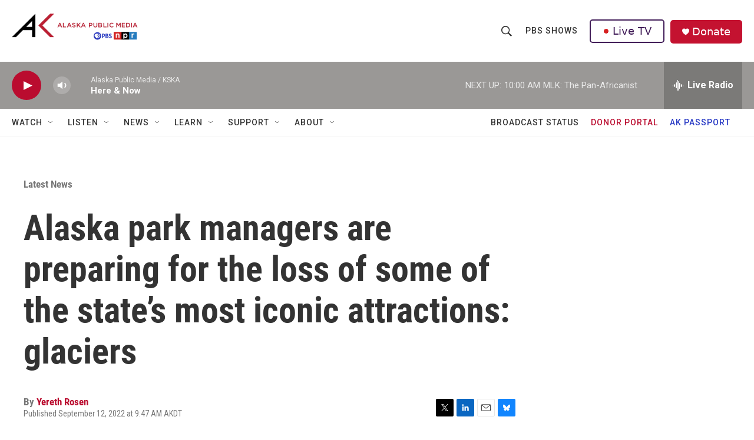

--- FILE ---
content_type: text/html;charset=UTF-8
request_url: https://alaskapublic.org/2022/09/12/alaska-park-managers-preparing-for-loss-of-some-of-the-states-most-iconic-attractions-glaciers/
body_size: 37778
content:
<!DOCTYPE html>
<html class="ArtP aside" lang="en">
    <head>
    <meta charset="UTF-8">

    

    <style data-cssvarsponyfill="true">
        :root { --siteBgColorInverse: #121212; --primaryTextColorInverse: #ffffff; --secondaryTextColorInverse: #cccccc; --tertiaryTextColorInverse: #c5c5c5; --headerBgColorInverse: #121212; --headerBorderColorInverse: #dcddde; --headerTextColorInverse: #ffffff; --secC1_Inverse: #a2a2a2; --secC4_Inverse: #282828; --headerNavBarBgColorInverse: #121212; --headerMenuBgColorInverse: #ffffff; --headerMenuTextColorInverse: #6b2b85; --headerMenuTextColorHoverInverse: #6b2b85; --liveBlogTextColorInverse: #ffffff; --applyButtonColorInverse: #4485D5; --applyButtonTextColorInverse: #4485D5; --siteBgColor: #ffffff; --primaryTextColor: #333333; --secondaryTextColor: #666666; --secC1: #767676; --secC4: #f5f5f5; --secC5: #ffffff; --siteBgColor: #ffffff; --siteInverseBgColor: #000000; --linkColor: #ba0c2f; --linkHoverColor: #85041e; --headerBgColor: #ffffff; --headerBgColorInverse: #000000; --headerBorderColor: #858585; --headerBorderColorInverse: #858585; --tertiaryTextColor: #1c1c1c; --headerTextColor: #333333; --buttonBgColor: #ba0c2f; --buttonTextColor: #ffffff; --headerNavBarBgColor: #ffffff; --headerNavBarTextColor: #333333; --headerMenuBgColor: #ffffff; --headerMenuTextColor: #333333; --headerMenuTextColorHover: #767676; --liveBlogTextColor: #282829; --applyButtonColor: #194173; --applyButtonTextColor: #2c4273; --primaryColor1: #9a9896; --primaryColor2: #ba0c2f; --breakingColor: #ff6f00; --secC2: #dcdcdc; --secC3: #e6e6e6; --secC5: #ffffff; --linkColor: #ba0c2f; --linkHoverColor: #85041e; --donateBGColor: #c41230; --headerIconColor: #ffffff; --hatButtonBgColor: #ffffff; --hatButtonBgHoverColor: #411c58; --hatButtonBorderColor: #411c58; --hatButtonBorderHoverColor: #ffffff; --hatButtoniconColor: #d62021; --hatButtonTextColor: #411c58; --hatButtonTextHoverColor: #ffffff; --footerTextColor: #ffffff; --footerTextBgColor: #ffffff; --footerPartnersBgColor: #000000; --listBorderColor: #000000; --gridBorderColor: #e6e6e6; --tagButtonBorderColor: #1772b0; --tagButtonTextColor: #1772b0; --breakingTextColor: #ffffff; --sectionTextColor: #ff6f00; --contentWidth: 1240px; --primaryHeadlineFont: sans-serif; --secHlFont: sans-serif; --bodyFont: sans-serif; --colorWhite: #ffffff; --colorBlack: #000000;} .fonts-loaded { --primaryHeadlineFont: "Roboto Condensed"; --secHlFont: "Roboto Condensed"; --bodyFont: "Roboto"; --liveBlogBodyFont: "Roboto";}
    </style>

    
    
    <meta name="twitter:card" content="summary_large_image"/>
    
    
    
    
    <meta name="twitter:description" content="At Kenai Fjords National Park and elsewhere, areas long known for their up-close glacier views are expected to be drastically different in the future."/>
    
    
    <meta name="twitter:image" content="https://npr.brightspotcdn.com/dims4/default/f0eea8f/2147483647/strip/true/crop/1536x864+0+80/resize/1200x675!/quality/90/?url=http%3A%2F%2Fnpr-brightspot.s3.amazonaws.com%2Flegacy%2Fwp-content%2Fuploads%2F2022%2F09%2FDSC03535-1536x1024-1.jpg"/>

    
    <meta name="twitter:image:alt" content="a park service employee stands in front of a glacier"/>
    
    
    <meta name="twitter:site" content="@akpublicnews"/>
    
    
    
    <meta name="twitter:title" content="Alaska park managers are preparing for the loss of some of the state’s most iconic attractions: glaciers"/>
    
<meta name="disqus.shortname" content="npr-kska">
<meta name="disqus.url" content="https://alaskapublic.org/news/2022-09-12/alaska-park-managers-preparing-for-loss-of-some-of-the-states-most-iconic-attractions-glaciers">
<meta name="disqus.title" content="Alaska park managers are preparing for the loss of some of the state’s most iconic attractions: glaciers">
<meta name="disqus.identifier" content="00000192-99f4-dda9-a1f3-dbfdbe9b005e">
<meta name="robots" content="max-image-preview:large">


    <meta property="og:title" content="Alaska park managers are preparing for the loss of some of the state’s most iconic attractions: glaciers">

    <meta property="og:url" content="https://alaskapublic.org/news/2022-09-12/alaska-park-managers-preparing-for-loss-of-some-of-the-states-most-iconic-attractions-glaciers">

    <meta property="og:image" content="https://npr.brightspotcdn.com/dims4/default/7996398/2147483647/strip/true/crop/1536x806+0+109/resize/1200x630!/quality/90/?url=http%3A%2F%2Fnpr-brightspot.s3.amazonaws.com%2Flegacy%2Fwp-content%2Fuploads%2F2022%2F09%2FDSC03535-1536x1024-1.jpg">

    
    <meta property="og:image:url" content="https://npr.brightspotcdn.com/dims4/default/7996398/2147483647/strip/true/crop/1536x806+0+109/resize/1200x630!/quality/90/?url=http%3A%2F%2Fnpr-brightspot.s3.amazonaws.com%2Flegacy%2Fwp-content%2Fuploads%2F2022%2F09%2FDSC03535-1536x1024-1.jpg">
    
    <meta property="og:image:width" content="1200">
    <meta property="og:image:height" content="630">
    <meta property="og:image:type" content="image/jpeg">
    
    <meta property="og:image:alt" content="a park service employee stands in front of a glacier">
    

    <meta property="og:description" content="At Kenai Fjords National Park and elsewhere, areas long known for their up-close glacier views are expected to be drastically different in the future.">

    <meta property="og:site_name" content="Alaska Public Media">



    <meta property="og:type" content="article">

    <meta property="article:author" content="https://alaskapublic.org/people/yereth-rosen">

    <meta property="article:published_time" content="2022-09-12T17:47:17">

    <meta property="article:modified_time" content="2022-09-13T05:17:36">

    <meta property="article:section" content="Latest News">


    <link data-cssvarsponyfill="true" class="Webpack-css" rel="stylesheet" href="https://npr.brightspotcdn.com/resource/00000177-1bc0-debb-a57f-dfcf4a950000/styleguide/All.min.0db89f2a608a6b13cec2d9fc84f71c45.gz.css">

    

    <style>.FooterNavigation-items-item {
    display: inline-block
}</style>
<style>[class*='-articleBody'] > ul,
[class*='-articleBody'] > ul ul {
    list-style-type: disc;
}</style>
<link rel="stylesheet" href="/stylesheets/akpm_global_stylesheet.css">


    <meta name="viewport" content="width=device-width, initial-scale=1, viewport-fit=cover"><title>Alaska park managers are preparing for the loss of some of the state’s most iconic attractions: glaciers</title><meta name="description" content="At Kenai Fjords National Park and elsewhere, areas long known for their up-close glacier views are expected to be drastically different in the future."><link rel="canonical" href="https://alaskapublic.org/news/2022-09-12/alaska-park-managers-preparing-for-loss-of-some-of-the-states-most-iconic-attractions-glaciers"><meta name="brightspot.contentId" content="00000192-99f4-dda9-a1f3-dbfdbe9b005e"><link rel="apple-touch-icon"sizes="180x180"href="/apple-touch-icon.png"><link rel="icon"type="image/png"href="/favicon-32x32.png"><link rel="icon"type="image/png"href="/favicon-16x16.png">
    
    
    <meta name="brightspot-dataLayer" content="{
  &quot;author&quot; : &quot;Yereth Rosen&quot;,
  &quot;bspStoryId&quot; : &quot;00000192-99f4-dda9-a1f3-dbfdbe9b005e&quot;,
  &quot;category&quot; : &quot;Latest News,Top Stories&quot;,
  &quot;inlineAudio&quot; : 0,
  &quot;keywords&quot; : &quot;&quot;,
  &quot;nprCmsSite&quot; : true,
  &quot;nprStoryId&quot; : &quot;&quot;,
  &quot;pageType&quot; : &quot;news-story&quot;,
  &quot;program&quot; : &quot;&quot;,
  &quot;publishedDate&quot; : &quot;2022-09-12T09:47:17Z&quot;,
  &quot;siteName&quot; : &quot;Alaska Public Media&quot;,
  &quot;station&quot; : &quot;Alaska Public Media&quot;,
  &quot;stationOrgId&quot; : &quot;1177&quot;,
  &quot;storyOrgId&quot; : &quot;&quot;,
  &quot;storyTheme&quot; : &quot;news-story&quot;,
  &quot;storyTitle&quot; : &quot;Alaska park managers are preparing for the loss of some of the state’s most iconic attractions: glaciers&quot;,
  &quot;timezone&quot; : &quot;America/Anchorage&quot;,
  &quot;wordCount&quot; : 0,
  &quot;series&quot; : &quot;&quot;
}">
    <script id="brightspot-dataLayer">
        (function () {
            var dataValue = document.head.querySelector('meta[name="brightspot-dataLayer"]').content;
            if (dataValue) {
                window.brightspotDataLayer = JSON.parse(dataValue);
            }
        })();
    </script>

    

    

    
    <script src="https://npr.brightspotcdn.com/resource/00000177-1bc0-debb-a57f-dfcf4a950000/styleguide/All.min.fd8f7fccc526453c829dde80fc7c2ef5.gz.js" async></script>
    

    <script async="async" src="https://securepubads.g.doubleclick.net/tag/js/gpt.js"></script>
<script type="text/javascript">
    // Google tag setup
    var googletag = googletag || {};
    googletag.cmd = googletag.cmd || [];

    googletag.cmd.push(function () {
        // @see https://developers.google.com/publisher-tag/reference#googletag.PubAdsService_enableLazyLoad
        googletag.pubads().enableLazyLoad({
            fetchMarginPercent: 100, // fetch and render ads within this % of viewport
            renderMarginPercent: 100,
            mobileScaling: 1  // Same on mobile.
        });

        googletag.pubads().enableSingleRequest()
        googletag.pubads().enableAsyncRendering()
        googletag.pubads().collapseEmptyDivs()
        googletag.pubads().disableInitialLoad()
        googletag.enableServices()
    })
</script>
<!-- no longer used, moved disqus script to be loaded by ps-disqus-comment-module.js to avoid errors --><script type="application/ld+json">{"@context":"http://schema.org","@type":"BreadcrumbList","itemListElement":[{"@context":"http://schema.org","@type":"ListItem","item":"https://alaskapublic.org/news","name":"Latest News","position":"1"}]}</script><script type="application/ld+json">{"@context":"http://schema.org","@type":"NewsArticle","author":[{"@context":"http://schema.org","@type":"Person","name":"Yereth Rosen","url":"https://alaskapublic.org/people/yereth-rosen"}],"dateModified":"2022-09-13T01:17:36Z","datePublished":"2022-09-12T13:47:17Z","headline":"Alaska park managers are preparing for the loss of some of the state’s most iconic attractions: glaciers","image":{"@context":"http://schema.org","@type":"ImageObject","url":"https://npr.brightspotcdn.com/legacy/wp-content/uploads/2022/09/DSC03535-1536x1024-1.jpg"},"mainEntityOfPage":{"@type":"NewsArticle","@id":"https://alaskapublic.org/news/2022-09-12/alaska-park-managers-preparing-for-loss-of-some-of-the-states-most-iconic-attractions-glaciers"},"publisher":{"@type":"Organization","name":"AKPM","logo":{"@context":"http://schema.org","@type":"ImageObject","height":"60","url":"https://npr.brightspotcdn.com/dims4/default/fc7e9ec/2147483647/resize/x60/quality/90/?url=http%3A%2F%2Fnpr-brightspot.s3.amazonaws.com%2F38%2F65%2Ff048c72b4befb5bafa8664077013%2Fakpm-pbs-npr-v2.png","width":"214"}}}</script><script type="application/ld+json">{"@context":"http://schema.org","@type":"ListenAction","description":"At Kenai Fjords National Park and elsewhere, areas long known for their up-close glacier views are expected to be drastically different in the future.","name":"Alaska park managers are preparing for the loss of some of the state’s most iconic attractions: glaciers"}</script><meta name="gtm-dataLayer" content="{
  &quot;gtmAuthor&quot; : &quot;Yereth Rosen&quot;,
  &quot;gtmBspStoryId&quot; : &quot;00000192-99f4-dda9-a1f3-dbfdbe9b005e&quot;,
  &quot;gtmCategory&quot; : &quot;Latest News,Top Stories&quot;,
  &quot;gtmInlineAudio&quot; : 0,
  &quot;gtmKeywords&quot; : &quot;&quot;,
  &quot;gtmNprCmsSite&quot; : true,
  &quot;gtmNprStoryId&quot; : &quot;&quot;,
  &quot;gtmPageType&quot; : &quot;news-story&quot;,
  &quot;gtmProgram&quot; : &quot;&quot;,
  &quot;gtmPublishedDate&quot; : &quot;2022-09-12T09:47:17Z&quot;,
  &quot;gtmSiteName&quot; : &quot;Alaska Public Media&quot;,
  &quot;gtmStation&quot; : &quot;Alaska Public Media&quot;,
  &quot;gtmStationOrgId&quot; : &quot;1177&quot;,
  &quot;gtmStoryOrgId&quot; : &quot;&quot;,
  &quot;gtmStoryTheme&quot; : &quot;news-story&quot;,
  &quot;gtmStoryTitle&quot; : &quot;Alaska park managers are preparing for the loss of some of the state’s most iconic attractions: glaciers&quot;,
  &quot;gtmTimezone&quot; : &quot;America/Anchorage&quot;,
  &quot;gtmWordCount&quot; : 0,
  &quot;gtmSeries&quot; : &quot;&quot;
}"><script>

    (function () {
        var dataValue = document.head.querySelector('meta[name="gtm-dataLayer"]').content;
        if (dataValue) {
            window.dataLayer = window.dataLayer || [];
            dataValue = JSON.parse(dataValue);
            dataValue['event'] = 'gtmFirstView';
            window.dataLayer.push(dataValue);
        }
    })();

    (function(w,d,s,l,i){w[l]=w[l]||[];w[l].push({'gtm.start':
            new Date().getTime(),event:'gtm.js'});var f=d.getElementsByTagName(s)[0],
        j=d.createElement(s),dl=l!='dataLayer'?'&l='+l:'';j.async=true;j.src=
        'https://www.googletagmanager.com/gtm.js?id='+i+dl;f.parentNode.insertBefore(j,f);
})(window,document,'script','dataLayer','GTM-N39QFDR');</script><script>window.addEventListener('DOMContentLoaded', (event) => {
    window.nulldurationobserver = new MutationObserver(function (mutations) {
        document.querySelectorAll('.StreamPill-duration').forEach(pill => { 
      if (pill.innerText == "LISTENNULL") {
         pill.innerText = "LISTEN"
      } 
    });
      });

      window.nulldurationobserver.observe(document.body, {
        childList: true,
        subtree: true
      });
});
</script>
<script> window.addEventListener('DOMContentLoaded', function externalLinks() {
    for (var c = document.getElementsByTagName("a"), a = 0; a < c.length; a++) {
      var b = c[a];
      b.getAttribute("href") && b.hostname !== location.hostname && (b.target = "_blank")
    }
  });</script>
<script>window.addEventListener('DOMContentLoaded', function () {
  document.querySelectorAll('.DropdownNavigation-items > li').forEach(li => {
    const link = li.querySelector('a.NavI-text-link');
    if (!link) return;

    switch (link.href) {
      case 'https://alaskapublic.org/programs/trouble-at-sea/yukon-river':
        li.classList.add('tas-nav-custom');
        break;
    }
  });
});
</script>


    <script>
        var head = document.getElementsByTagName('head')
        head = head[0]
        var link = document.createElement('link');
        link.setAttribute('href', 'https://fonts.googleapis.com/css?family=Roboto Condensed|Roboto|Roboto:400,500,700&display=swap');
        var relList = link.relList;

        if (relList && relList.supports('preload')) {
            link.setAttribute('as', 'style');
            link.setAttribute('rel', 'preload');
            link.setAttribute('onload', 'this.rel="stylesheet"');
            link.setAttribute('crossorigin', 'anonymous');
        } else {
            link.setAttribute('rel', 'stylesheet');
        }

        head.appendChild(link);
    </script>
</head>


    <body class="Page-body" data-content-width="1240px">
    <noscript>
    <iframe src="https://www.googletagmanager.com/ns.html?id=GTM-N39QFDR" height="0" width="0" style="display:none;visibility:hidden"></iframe>
</noscript>
        

    <!-- Putting icons here, so we don't have to include in a bunch of -body hbs's -->
<svg xmlns="http://www.w3.org/2000/svg" style="display:none" id="iconsMap1" class="iconsMap">
    <symbol id="play-icon" viewBox="0 0 115 115">
        <polygon points="0,0 115,57.5 0,115" fill="currentColor" />
    </symbol>
    <symbol id="grid" viewBox="0 0 32 32">
            <g>
                <path d="M6.4,5.7 C6.4,6.166669 6.166669,6.4 5.7,6.4 L0.7,6.4 C0.233331,6.4 0,6.166669 0,5.7 L0,0.7 C0,0.233331 0.233331,0 0.7,0 L5.7,0 C6.166669,0 6.4,0.233331 6.4,0.7 L6.4,5.7 Z M19.2,5.7 C19.2,6.166669 18.966669,6.4 18.5,6.4 L13.5,6.4 C13.033331,6.4 12.8,6.166669 12.8,5.7 L12.8,0.7 C12.8,0.233331 13.033331,0 13.5,0 L18.5,0 C18.966669,0 19.2,0.233331 19.2,0.7 L19.2,5.7 Z M32,5.7 C32,6.166669 31.766669,6.4 31.3,6.4 L26.3,6.4 C25.833331,6.4 25.6,6.166669 25.6,5.7 L25.6,0.7 C25.6,0.233331 25.833331,0 26.3,0 L31.3,0 C31.766669,0 32,0.233331 32,0.7 L32,5.7 Z M6.4,18.5 C6.4,18.966669 6.166669,19.2 5.7,19.2 L0.7,19.2 C0.233331,19.2 0,18.966669 0,18.5 L0,13.5 C0,13.033331 0.233331,12.8 0.7,12.8 L5.7,12.8 C6.166669,12.8 6.4,13.033331 6.4,13.5 L6.4,18.5 Z M19.2,18.5 C19.2,18.966669 18.966669,19.2 18.5,19.2 L13.5,19.2 C13.033331,19.2 12.8,18.966669 12.8,18.5 L12.8,13.5 C12.8,13.033331 13.033331,12.8 13.5,12.8 L18.5,12.8 C18.966669,12.8 19.2,13.033331 19.2,13.5 L19.2,18.5 Z M32,18.5 C32,18.966669 31.766669,19.2 31.3,19.2 L26.3,19.2 C25.833331,19.2 25.6,18.966669 25.6,18.5 L25.6,13.5 C25.6,13.033331 25.833331,12.8 26.3,12.8 L31.3,12.8 C31.766669,12.8 32,13.033331 32,13.5 L32,18.5 Z M6.4,31.3 C6.4,31.766669 6.166669,32 5.7,32 L0.7,32 C0.233331,32 0,31.766669 0,31.3 L0,26.3 C0,25.833331 0.233331,25.6 0.7,25.6 L5.7,25.6 C6.166669,25.6 6.4,25.833331 6.4,26.3 L6.4,31.3 Z M19.2,31.3 C19.2,31.766669 18.966669,32 18.5,32 L13.5,32 C13.033331,32 12.8,31.766669 12.8,31.3 L12.8,26.3 C12.8,25.833331 13.033331,25.6 13.5,25.6 L18.5,25.6 C18.966669,25.6 19.2,25.833331 19.2,26.3 L19.2,31.3 Z M32,31.3 C32,31.766669 31.766669,32 31.3,32 L26.3,32 C25.833331,32 25.6,31.766669 25.6,31.3 L25.6,26.3 C25.6,25.833331 25.833331,25.6 26.3,25.6 L31.3,25.6 C31.766669,25.6 32,25.833331 32,26.3 L32,31.3 Z" id=""></path>
            </g>
    </symbol>
    <symbol id="radio-stream" width="18" height="19" viewBox="0 0 18 19">
        <g fill="currentColor" fill-rule="nonzero">
            <path d="M.5 8c-.276 0-.5.253-.5.565v1.87c0 .312.224.565.5.565s.5-.253.5-.565v-1.87C1 8.253.776 8 .5 8zM2.5 8c-.276 0-.5.253-.5.565v1.87c0 .312.224.565.5.565s.5-.253.5-.565v-1.87C3 8.253 2.776 8 2.5 8zM3.5 7c-.276 0-.5.276-.5.617v3.766c0 .34.224.617.5.617s.5-.276.5-.617V7.617C4 7.277 3.776 7 3.5 7zM5.5 6c-.276 0-.5.275-.5.613v5.774c0 .338.224.613.5.613s.5-.275.5-.613V6.613C6 6.275 5.776 6 5.5 6zM6.5 4c-.276 0-.5.26-.5.58v8.84c0 .32.224.58.5.58s.5-.26.5-.58V4.58C7 4.26 6.776 4 6.5 4zM8.5 0c-.276 0-.5.273-.5.61v17.78c0 .337.224.61.5.61s.5-.273.5-.61V.61C9 .273 8.776 0 8.5 0zM9.5 2c-.276 0-.5.274-.5.612v14.776c0 .338.224.612.5.612s.5-.274.5-.612V2.612C10 2.274 9.776 2 9.5 2zM11.5 5c-.276 0-.5.276-.5.616v8.768c0 .34.224.616.5.616s.5-.276.5-.616V5.616c0-.34-.224-.616-.5-.616zM12.5 6c-.276 0-.5.262-.5.584v4.832c0 .322.224.584.5.584s.5-.262.5-.584V6.584c0-.322-.224-.584-.5-.584zM14.5 7c-.276 0-.5.29-.5.647v3.706c0 .357.224.647.5.647s.5-.29.5-.647V7.647C15 7.29 14.776 7 14.5 7zM15.5 8c-.276 0-.5.253-.5.565v1.87c0 .312.224.565.5.565s.5-.253.5-.565v-1.87c0-.312-.224-.565-.5-.565zM17.5 8c-.276 0-.5.253-.5.565v1.87c0 .312.224.565.5.565s.5-.253.5-.565v-1.87c0-.312-.224-.565-.5-.565z"/>
        </g>
    </symbol>
    <symbol id="icon-magnify" viewBox="0 0 31 31">
        <g>
            <path fill-rule="evenodd" d="M22.604 18.89l-.323.566 8.719 8.8L28.255 31l-8.719-8.8-.565.404c-2.152 1.346-4.386 2.018-6.7 2.018-3.39 0-6.284-1.21-8.679-3.632C1.197 18.568 0 15.66 0 12.27c0-3.39 1.197-6.283 3.592-8.678C5.987 1.197 8.88 0 12.271 0c3.39 0 6.283 1.197 8.678 3.592 2.395 2.395 3.593 5.288 3.593 8.679 0 2.368-.646 4.574-1.938 6.62zM19.162 5.77C17.322 3.925 15.089 3 12.46 3c-2.628 0-4.862.924-6.702 2.77C3.92 7.619 3 9.862 3 12.5c0 2.639.92 4.882 2.76 6.73C7.598 21.075 9.832 22 12.46 22c2.629 0 4.862-.924 6.702-2.77C21.054 17.33 22 15.085 22 12.5c0-2.586-.946-4.83-2.838-6.73z"/>
        </g>
    </symbol>
    <symbol id="burger-menu" viewBox="0 0 14 10">
        <g>
            <path fill-rule="evenodd" d="M0 5.5v-1h14v1H0zM0 1V0h14v1H0zm0 9V9h14v1H0z"></path>
        </g>
    </symbol>
    <symbol id="close-x" viewBox="0 0 14 14">
        <g>
            <path fill-rule="nonzero" d="M6.336 7L0 .664.664 0 7 6.336 13.336 0 14 .664 7.664 7 14 13.336l-.664.664L7 7.664.664 14 0 13.336 6.336 7z"></path>
        </g>
    </symbol>
    <symbol id="share-more-arrow" viewBox="0 0 512 512" style="enable-background:new 0 0 512 512;">
        <g>
            <g>
                <path d="M512,241.7L273.643,3.343v156.152c-71.41,3.744-138.015,33.337-188.958,84.28C30.075,298.384,0,370.991,0,448.222v60.436
                    l29.069-52.985c45.354-82.671,132.173-134.027,226.573-134.027c5.986,0,12.004,0.212,18.001,0.632v157.779L512,241.7z
                    M255.642,290.666c-84.543,0-163.661,36.792-217.939,98.885c26.634-114.177,129.256-199.483,251.429-199.483h15.489V78.131
                    l163.568,163.568L304.621,405.267V294.531l-13.585-1.683C279.347,291.401,267.439,290.666,255.642,290.666z"></path>
            </g>
        </g>
    </symbol>
    <symbol id="chevron" viewBox="0 0 100 100">
        <g>
            <path d="M22.4566257,37.2056786 L-21.4456527,71.9511488 C-22.9248661,72.9681457 -24.9073712,72.5311671 -25.8758148,70.9765924 L-26.9788683,69.2027424 C-27.9450684,67.6481676 -27.5292733,65.5646602 -26.0500598,64.5484493 L20.154796,28.2208967 C21.5532435,27.2597011 23.3600078,27.2597011 24.759951,28.2208967 L71.0500598,64.4659264 C72.5292733,65.4829232 72.9450684,67.5672166 71.9788683,69.1217913 L70.8750669,70.8956413 C69.9073712,72.4502161 67.9241183,72.8848368 66.4449048,71.8694118 L22.4566257,37.2056786 Z" id="Transparent-Chevron" transform="translate(22.500000, 50.000000) rotate(90.000000) translate(-22.500000, -50.000000) "></path>
        </g>
    </symbol>
</svg>

<svg xmlns="http://www.w3.org/2000/svg" style="display:none" id="iconsMap2" class="iconsMap">
    <symbol id="mono-icon-facebook" viewBox="0 0 10 19">
        <path fill-rule="evenodd" d="M2.707 18.25V10.2H0V7h2.707V4.469c0-1.336.375-2.373 1.125-3.112C4.582.62 5.578.25 6.82.25c1.008 0 1.828.047 2.461.14v2.848H7.594c-.633 0-1.067.14-1.301.422-.188.235-.281.61-.281 1.125V7H9l-.422 3.2H6.012v8.05H2.707z"></path>
    </symbol>
    <symbol id="mono-icon-instagram" viewBox="0 0 17 17">
        <g>
            <path fill-rule="evenodd" d="M8.281 4.207c.727 0 1.4.182 2.022.545a4.055 4.055 0 0 1 1.476 1.477c.364.62.545 1.294.545 2.021 0 .727-.181 1.4-.545 2.021a4.055 4.055 0 0 1-1.476 1.477 3.934 3.934 0 0 1-2.022.545c-.726 0-1.4-.182-2.021-.545a4.055 4.055 0 0 1-1.477-1.477 3.934 3.934 0 0 1-.545-2.021c0-.727.182-1.4.545-2.021A4.055 4.055 0 0 1 6.26 4.752a3.934 3.934 0 0 1 2.021-.545zm0 6.68a2.54 2.54 0 0 0 1.864-.774 2.54 2.54 0 0 0 .773-1.863 2.54 2.54 0 0 0-.773-1.863 2.54 2.54 0 0 0-1.864-.774 2.54 2.54 0 0 0-1.863.774 2.54 2.54 0 0 0-.773 1.863c0 .727.257 1.348.773 1.863a2.54 2.54 0 0 0 1.863.774zM13.45 4.03c-.023.258-.123.48-.299.668a.856.856 0 0 1-.65.281.913.913 0 0 1-.668-.28.913.913 0 0 1-.281-.669c0-.258.094-.48.281-.668a.913.913 0 0 1 .668-.28c.258 0 .48.093.668.28.187.188.281.41.281.668zm2.672.95c.023.656.035 1.746.035 3.269 0 1.523-.017 2.62-.053 3.287-.035.668-.134 1.248-.298 1.74a4.098 4.098 0 0 1-.967 1.53 4.098 4.098 0 0 1-1.53.966c-.492.164-1.072.264-1.74.3-.668.034-1.763.052-3.287.052-1.523 0-2.619-.018-3.287-.053-.668-.035-1.248-.146-1.74-.334a3.747 3.747 0 0 1-1.53-.931 4.098 4.098 0 0 1-.966-1.53c-.164-.492-.264-1.072-.299-1.74C.424 10.87.406 9.773.406 8.25S.424 5.63.46 4.963c.035-.668.135-1.248.299-1.74.21-.586.533-1.096.967-1.53A4.098 4.098 0 0 1 3.254.727c.492-.164 1.072-.264 1.74-.3C5.662.394 6.758.376 8.281.376c1.524 0 2.62.018 3.287.053.668.035 1.248.135 1.74.299a4.098 4.098 0 0 1 2.496 2.496c.165.492.27 1.078.317 1.757zm-1.687 7.91c.14-.399.234-1.032.28-1.899.024-.515.036-1.242.036-2.18V7.689c0-.961-.012-1.688-.035-2.18-.047-.89-.14-1.524-.281-1.899a2.537 2.537 0 0 0-1.512-1.511c-.375-.14-1.008-.235-1.899-.282a51.292 51.292 0 0 0-2.18-.035H7.72c-.938 0-1.664.012-2.18.035-.867.047-1.5.141-1.898.282a2.537 2.537 0 0 0-1.512 1.511c-.14.375-.234 1.008-.281 1.899a51.292 51.292 0 0 0-.036 2.18v1.125c0 .937.012 1.664.036 2.18.047.866.14 1.5.28 1.898.306.726.81 1.23 1.513 1.511.398.141 1.03.235 1.898.282.516.023 1.242.035 2.18.035h1.125c.96 0 1.687-.012 2.18-.035.89-.047 1.523-.141 1.898-.282.726-.304 1.23-.808 1.512-1.511z"></path>
        </g>
    </symbol>
    <symbol id="mono-icon-email" viewBox="0 0 512 512">
        <g>
            <path d="M67,148.7c11,5.8,163.8,89.1,169.5,92.1c5.7,3,11.5,4.4,20.5,4.4c9,0,14.8-1.4,20.5-4.4c5.7-3,158.5-86.3,169.5-92.1
                c4.1-2.1,11-5.9,12.5-10.2c2.6-7.6-0.2-10.5-11.3-10.5H257H65.8c-11.1,0-13.9,3-11.3,10.5C56,142.9,62.9,146.6,67,148.7z"></path>
            <path d="M455.7,153.2c-8.2,4.2-81.8,56.6-130.5,88.1l82.2,92.5c2,2,2.9,4.4,1.8,5.6c-1.2,1.1-3.8,0.5-5.9-1.4l-98.6-83.2
                c-14.9,9.6-25.4,16.2-27.2,17.2c-7.7,3.9-13.1,4.4-20.5,4.4c-7.4,0-12.8-0.5-20.5-4.4c-1.9-1-12.3-7.6-27.2-17.2l-98.6,83.2
                c-2,2-4.7,2.6-5.9,1.4c-1.2-1.1-0.3-3.6,1.7-5.6l82.1-92.5c-48.7-31.5-123.1-83.9-131.3-88.1c-8.8-4.5-9.3,0.8-9.3,4.9
                c0,4.1,0,205,0,205c0,9.3,13.7,20.9,23.5,20.9H257h185.5c9.8,0,21.5-11.7,21.5-20.9c0,0,0-201,0-205
                C464,153.9,464.6,148.7,455.7,153.2z"></path>
        </g>
    </symbol>
    <symbol id="default-image" width="24" height="24" viewBox="0 0 24 24" fill="none" stroke="currentColor" stroke-width="2" stroke-linecap="round" stroke-linejoin="round" class="feather feather-image">
        <rect x="3" y="3" width="18" height="18" rx="2" ry="2"></rect>
        <circle cx="8.5" cy="8.5" r="1.5"></circle>
        <polyline points="21 15 16 10 5 21"></polyline>
    </symbol>
    <symbol id="icon-email" width="18px" viewBox="0 0 20 14">
        <g id="Symbols" stroke="none" stroke-width="1" fill="none" fill-rule="evenodd" stroke-linecap="round" stroke-linejoin="round">
            <g id="social-button-bar" transform="translate(-125.000000, -8.000000)" stroke="#000000">
                <g id="Group-2" transform="translate(120.000000, 0.000000)">
                    <g id="envelope" transform="translate(6.000000, 9.000000)">
                        <path d="M17.5909091,10.6363636 C17.5909091,11.3138182 17.0410909,11.8636364 16.3636364,11.8636364 L1.63636364,11.8636364 C0.958909091,11.8636364 0.409090909,11.3138182 0.409090909,10.6363636 L0.409090909,1.63636364 C0.409090909,0.958090909 0.958909091,0.409090909 1.63636364,0.409090909 L16.3636364,0.409090909 C17.0410909,0.409090909 17.5909091,0.958090909 17.5909091,1.63636364 L17.5909091,10.6363636 L17.5909091,10.6363636 Z" id="Stroke-406"></path>
                        <polyline id="Stroke-407" points="17.1818182 0.818181818 9 7.36363636 0.818181818 0.818181818"></polyline>
                    </g>
                </g>
            </g>
        </g>
    </symbol>
    <symbol id="mono-icon-print" viewBox="0 0 12 12">
        <g fill-rule="evenodd">
            <path fill-rule="nonzero" d="M9 10V7H3v3H1a1 1 0 0 1-1-1V4a1 1 0 0 1 1-1h10a1 1 0 0 1 1 1v3.132A2.868 2.868 0 0 1 9.132 10H9zm.5-4.5a1 1 0 1 0 0-2 1 1 0 0 0 0 2zM3 0h6v2H3z"></path>
            <path d="M4 8h4v4H4z"></path>
        </g>
    </symbol>
    <symbol id="mono-icon-copylink" viewBox="0 0 12 12">
        <g fill-rule="evenodd">
            <path d="M10.199 2.378c.222.205.4.548.465.897.062.332.016.614-.132.774L8.627 6.106c-.187.203-.512.232-.75-.014a.498.498 0 0 0-.706.028.499.499 0 0 0 .026.706 1.509 1.509 0 0 0 2.165-.04l1.903-2.06c.37-.398.506-.98.382-1.636-.105-.557-.392-1.097-.77-1.445L9.968.8C9.591.452 9.03.208 8.467.145 7.803.072 7.233.252 6.864.653L4.958 2.709a1.509 1.509 0 0 0 .126 2.161.5.5 0 1 0 .68-.734c-.264-.218-.26-.545-.071-.747L7.597 1.33c.147-.16.425-.228.76-.19.353.038.71.188.931.394l.91.843.001.001zM1.8 9.623c-.222-.205-.4-.549-.465-.897-.062-.332-.016-.614.132-.774l1.905-2.057c.187-.203.512-.232.75.014a.498.498 0 0 0 .706-.028.499.499 0 0 0-.026-.706 1.508 1.508 0 0 0-2.165.04L.734 7.275c-.37.399-.506.98-.382 1.637.105.557.392 1.097.77 1.445l.91.843c.376.35.937.594 1.5.656.664.073 1.234-.106 1.603-.507L7.04 9.291a1.508 1.508 0 0 0-.126-2.16.5.5 0 0 0-.68.734c.264.218.26.545.071.747l-1.904 2.057c-.147.16-.425.228-.76.191-.353-.038-.71-.188-.931-.394l-.91-.843z"></path>
            <path d="M8.208 3.614a.5.5 0 0 0-.707.028L3.764 7.677a.5.5 0 0 0 .734.68L8.235 4.32a.5.5 0 0 0-.027-.707"></path>
        </g>
    </symbol>
    <symbol id="mono-icon-linkedin" viewBox="0 0 16 17">
        <g fill-rule="evenodd">
            <path d="M3.734 16.125H.464V5.613h3.27zM2.117 4.172c-.515 0-.96-.188-1.336-.563A1.825 1.825 0 0 1 .22 2.273c0-.515.187-.96.562-1.335.375-.375.82-.563 1.336-.563.516 0 .961.188 1.336.563.375.375.563.82.563 1.335 0 .516-.188.961-.563 1.336-.375.375-.82.563-1.336.563zM15.969 16.125h-3.27v-5.133c0-.844-.07-1.453-.21-1.828-.259-.633-.762-.95-1.512-.95s-1.278.282-1.582.845c-.235.421-.352 1.043-.352 1.863v5.203H5.809V5.613h3.128v1.442h.036c.234-.469.609-.856 1.125-1.16.562-.375 1.218-.563 1.968-.563 1.524 0 2.59.48 3.2 1.441.468.774.703 1.97.703 3.586v5.766z"></path>
        </g>
    </symbol>
    <symbol id="mono-icon-pinterest" viewBox="0 0 512 512">
        <g>
            <path d="M256,32C132.3,32,32,132.3,32,256c0,91.7,55.2,170.5,134.1,205.2c-0.6-15.6-0.1-34.4,3.9-51.4
                c4.3-18.2,28.8-122.1,28.8-122.1s-7.2-14.3-7.2-35.4c0-33.2,19.2-58,43.2-58c20.4,0,30.2,15.3,30.2,33.6
                c0,20.5-13.1,51.1-19.8,79.5c-5.6,23.8,11.9,43.1,35.4,43.1c42.4,0,71-54.5,71-119.1c0-49.1-33.1-85.8-93.2-85.8
                c-67.9,0-110.3,50.7-110.3,107.3c0,19.5,5.8,33.3,14.8,43.9c4.1,4.9,4.7,6.9,3.2,12.5c-1.1,4.1-3.5,14-4.6,18
                c-1.5,5.7-6.1,7.7-11.2,5.6c-31.3-12.8-45.9-47-45.9-85.6c0-63.6,53.7-139.9,160.1-139.9c85.5,0,141.8,61.9,141.8,128.3
                c0,87.9-48.9,153.5-120.9,153.5c-24.2,0-46.9-13.1-54.7-27.9c0,0-13,51.6-15.8,61.6c-4.7,17.3-14,34.5-22.5,48
                c20.1,5.9,41.4,9.2,63.5,9.2c123.7,0,224-100.3,224-224C480,132.3,379.7,32,256,32z"></path>
        </g>
    </symbol>
    <symbol id="mono-icon-tumblr" viewBox="0 0 512 512">
        <g>
            <path d="M321.2,396.3c-11.8,0-22.4-2.8-31.5-8.3c-6.9-4.1-11.5-9.6-14-16.4c-2.6-6.9-3.6-22.3-3.6-46.4V224h96v-64h-96V48h-61.9
                c-2.7,21.5-7.5,44.7-14.5,58.6c-7,13.9-14,25.8-25.6,35.7c-11.6,9.9-25.6,17.9-41.9,23.3V224h48v140.4c0,19,2,33.5,5.9,43.5
                c4,10,11.1,19.5,21.4,28.4c10.3,8.9,22.8,15.7,37.3,20.5c14.6,4.8,31.4,7.2,50.4,7.2c16.7,0,30.3-1.7,44.7-5.1
                c14.4-3.4,30.5-9.3,48.2-17.6v-65.6C363.2,389.4,342.3,396.3,321.2,396.3z"></path>
        </g>
    </symbol>
    <symbol id="mono-icon-twitter" viewBox="0 0 1200 1227">
        <g>
            <path d="M714.163 519.284L1160.89 0H1055.03L667.137 450.887L357.328 0H0L468.492 681.821L0 1226.37H105.866L515.491
            750.218L842.672 1226.37H1200L714.137 519.284H714.163ZM569.165 687.828L521.697 619.934L144.011 79.6944H306.615L611.412
            515.685L658.88 583.579L1055.08 1150.3H892.476L569.165 687.854V687.828Z" fill="white"></path>
        </g>
    </symbol>
    <symbol id="mono-icon-youtube" viewBox="0 0 512 512">
        <g>
            <path fill-rule="evenodd" d="M508.6,148.8c0-45-33.1-81.2-74-81.2C379.2,65,322.7,64,265,64c-3,0-6,0-9,0s-6,0-9,0c-57.6,0-114.2,1-169.6,3.6
                c-40.8,0-73.9,36.4-73.9,81.4C1,184.6-0.1,220.2,0,255.8C-0.1,291.4,1,327,3.4,362.7c0,45,33.1,81.5,73.9,81.5
                c58.2,2.7,117.9,3.9,178.6,3.8c60.8,0.2,120.3-1,178.6-3.8c40.9,0,74-36.5,74-81.5c2.4-35.7,3.5-71.3,3.4-107
                C512.1,220.1,511,184.5,508.6,148.8z M207,353.9V157.4l145,98.2L207,353.9z"></path>
        </g>
    </symbol>
    <symbol id="mono-icon-flipboard" viewBox="0 0 500 500">
        <g>
            <path d="M0,0V500H500V0ZM400,200H300V300H200V400H100V100H400Z"></path>
        </g>
    </symbol>
    <symbol id="mono-icon-bluesky" viewBox="0 0 568 501">
        <g>
            <path d="M123.121 33.6637C188.241 82.5526 258.281 181.681 284 234.873C309.719 181.681 379.759 82.5526 444.879
            33.6637C491.866 -1.61183 568 -28.9064 568 57.9464C568 75.2916 558.055 203.659 552.222 224.501C531.947 296.954
            458.067 315.434 392.347 304.249C507.222 323.8 536.444 388.56 473.333 453.32C353.473 576.312 301.061 422.461
            287.631 383.039C285.169 375.812 284.017 372.431 284 375.306C283.983 372.431 282.831 375.812 280.369 383.039C266.939
            422.461 214.527 576.312 94.6667 453.32C31.5556 388.56 60.7778 323.8 175.653 304.249C109.933 315.434 36.0535
            296.954 15.7778 224.501C9.94525 203.659 0 75.2916 0 57.9464C0 -28.9064 76.1345 -1.61183 123.121 33.6637Z"
            fill="white">
            </path>
        </g>
    </symbol>
    <symbol id="mono-icon-threads" viewBox="0 0 192 192">
        <g>
            <path d="M141.537 88.9883C140.71 88.5919 139.87 88.2104 139.019 87.8451C137.537 60.5382 122.616 44.905 97.5619 44.745C97.4484 44.7443 97.3355 44.7443 97.222 44.7443C82.2364 44.7443 69.7731 51.1409 62.102 62.7807L75.881 72.2328C81.6116 63.5383 90.6052 61.6848 97.2286 61.6848C97.3051 61.6848 97.3819 61.6848 97.4576 61.6855C105.707 61.7381 111.932 64.1366 115.961 68.814C118.893 72.2193 120.854 76.925 121.825 82.8638C114.511 81.6207 106.601 81.2385 98.145 81.7233C74.3247 83.0954 59.0111 96.9879 60.0396 116.292C60.5615 126.084 65.4397 134.508 73.775 140.011C80.8224 144.663 89.899 146.938 99.3323 146.423C111.79 145.74 121.563 140.987 128.381 132.296C133.559 125.696 136.834 117.143 138.28 106.366C144.217 109.949 148.617 114.664 151.047 120.332C155.179 129.967 155.42 145.8 142.501 158.708C131.182 170.016 117.576 174.908 97.0135 175.059C74.2042 174.89 56.9538 167.575 45.7381 153.317C35.2355 139.966 29.8077 120.682 29.6052 96C29.8077 71.3178 35.2355 52.0336 45.7381 38.6827C56.9538 24.4249 74.2039 17.11 97.0132 16.9405C119.988 17.1113 137.539 24.4614 149.184 38.788C154.894 45.8136 159.199 54.6488 162.037 64.9503L178.184 60.6422C174.744 47.9622 169.331 37.0357 161.965 27.974C147.036 9.60668 125.202 0.195148 97.0695 0H96.9569C68.8816 0.19447 47.2921 9.6418 32.7883 28.0793C19.8819 44.4864 13.2244 67.3157 13.0007 95.9325L13 96L13.0007 96.0675C13.2244 124.684 19.8819 147.514 32.7883 163.921C47.2921 182.358 68.8816 191.806 96.9569 192H97.0695C122.03 191.827 139.624 185.292 154.118 170.811C173.081 151.866 172.51 128.119 166.26 113.541C161.776 103.087 153.227 94.5962 141.537 88.9883ZM98.4405 129.507C88.0005 130.095 77.1544 125.409 76.6196 115.372C76.2232 107.93 81.9158 99.626 99.0812 98.6368C101.047 98.5234 102.976 98.468 104.871 98.468C111.106 98.468 116.939 99.0737 122.242 100.233C120.264 124.935 108.662 128.946 98.4405 129.507Z" fill="white"></path>
        </g>
    </symbol>
 </svg>

<svg xmlns="http://www.w3.org/2000/svg" style="display:none" id="iconsMap3" class="iconsMap">
    <symbol id="volume-mute" x="0px" y="0px" viewBox="0 0 24 24" style="enable-background:new 0 0 24 24;">
        <polygon fill="currentColor" points="11,5 6,9 2,9 2,15 6,15 11,19 "/>
        <line style="fill:none;stroke:currentColor;stroke-width:2;stroke-linecap:round;stroke-linejoin:round;" x1="23" y1="9" x2="17" y2="15"/>
        <line style="fill:none;stroke:currentColor;stroke-width:2;stroke-linecap:round;stroke-linejoin:round;" x1="17" y1="9" x2="23" y2="15"/>
    </symbol>
    <symbol id="volume-low" x="0px" y="0px" viewBox="0 0 24 24" style="enable-background:new 0 0 24 24;" xml:space="preserve">
        <polygon fill="currentColor" points="11,5 6,9 2,9 2,15 6,15 11,19 "/>
    </symbol>
    <symbol id="volume-mid" x="0px" y="0px" viewBox="0 0 24 24" style="enable-background:new 0 0 24 24;">
        <polygon fill="currentColor" points="11,5 6,9 2,9 2,15 6,15 11,19 "/>
        <path style="fill:none;stroke:currentColor;stroke-width:2;stroke-linecap:round;stroke-linejoin:round;" d="M15.5,8.5c2,2,2,5.1,0,7.1"/>
    </symbol>
    <symbol id="volume-high" x="0px" y="0px" viewBox="0 0 24 24" style="enable-background:new 0 0 24 24;">
        <polygon fill="currentColor" points="11,5 6,9 2,9 2,15 6,15 11,19 "/>
        <path style="fill:none;stroke:currentColor;stroke-width:2;stroke-linecap:round;stroke-linejoin:round;" d="M19.1,4.9c3.9,3.9,3.9,10.2,0,14.1 M15.5,8.5c2,2,2,5.1,0,7.1"/>
    </symbol>
    <symbol id="pause-icon" viewBox="0 0 12 16">
        <rect x="0" y="0" width="4" height="16" fill="currentColor"></rect>
        <rect x="8" y="0" width="4" height="16" fill="currentColor"></rect>
    </symbol>
    <symbol id="heart" viewBox="0 0 24 24">
        <g>
            <path d="M12 4.435c-1.989-5.399-12-4.597-12 3.568 0 4.068 3.06 9.481 12 14.997 8.94-5.516 12-10.929 12-14.997 0-8.118-10-8.999-12-3.568z"/>
        </g>
    </symbol>
    <symbol id="icon-location" width="24" height="24" viewBox="0 0 24 24" fill="currentColor" stroke="currentColor" stroke-width="2" stroke-linecap="round" stroke-linejoin="round" class="feather feather-map-pin">
        <path d="M21 10c0 7-9 13-9 13s-9-6-9-13a9 9 0 0 1 18 0z" fill="currentColor" fill-opacity="1"></path>
        <circle cx="12" cy="10" r="5" fill="#ffffff"></circle>
    </symbol>
    <symbol id="icon-ticket" width="23px" height="15px" viewBox="0 0 23 15">
        <g stroke="none" stroke-width="1" fill="none" fill-rule="evenodd">
            <g transform="translate(-625.000000, -1024.000000)">
                <g transform="translate(625.000000, 1024.000000)">
                    <path d="M0,12.057377 L0,3.94262296 C0.322189879,4.12588308 0.696256938,4.23076923 1.0952381,4.23076923 C2.30500469,4.23076923 3.28571429,3.26645946 3.28571429,2.07692308 C3.28571429,1.68461385 3.17904435,1.31680209 2.99266757,1 L20.0073324,1 C19.8209556,1.31680209 19.7142857,1.68461385 19.7142857,2.07692308 C19.7142857,3.26645946 20.6949953,4.23076923 21.9047619,4.23076923 C22.3037431,4.23076923 22.6778101,4.12588308 23,3.94262296 L23,12.057377 C22.6778101,11.8741169 22.3037431,11.7692308 21.9047619,11.7692308 C20.6949953,11.7692308 19.7142857,12.7335405 19.7142857,13.9230769 C19.7142857,14.3153862 19.8209556,14.6831979 20.0073324,15 L2.99266757,15 C3.17904435,14.6831979 3.28571429,14.3153862 3.28571429,13.9230769 C3.28571429,12.7335405 2.30500469,11.7692308 1.0952381,11.7692308 C0.696256938,11.7692308 0.322189879,11.8741169 -2.13162821e-14,12.057377 Z" fill="currentColor"></path>
                    <path d="M14.5,0.533333333 L14.5,15.4666667" stroke="#FFFFFF" stroke-linecap="square" stroke-dasharray="2"></path>
                </g>
            </g>
        </g>
    </symbol>
    <symbol id="icon-refresh" width="24" height="24" viewBox="0 0 24 24" fill="none" stroke="currentColor" stroke-width="2" stroke-linecap="round" stroke-linejoin="round" class="feather feather-refresh-cw">
        <polyline points="23 4 23 10 17 10"></polyline>
        <polyline points="1 20 1 14 7 14"></polyline>
        <path d="M3.51 9a9 9 0 0 1 14.85-3.36L23 10M1 14l4.64 4.36A9 9 0 0 0 20.49 15"></path>
    </symbol>

    <symbol>
    <g id="mono-icon-link-post" stroke="none" stroke-width="1" fill="none" fill-rule="evenodd">
        <g transform="translate(-313.000000, -10148.000000)" fill="#000000" fill-rule="nonzero">
            <g transform="translate(306.000000, 10142.000000)">
                <path d="M14.0614027,11.2506973 L14.3070318,11.2618997 C15.6181751,11.3582102 16.8219637,12.0327684 17.6059678,13.1077805 C17.8500396,13.4424472 17.7765978,13.9116075 17.441931,14.1556793 C17.1072643,14.3997511 16.638104,14.3263093 16.3940322,13.9916425 C15.8684436,13.270965 15.0667922,12.8217495 14.1971448,12.7578692 C13.3952042,12.6989624 12.605753,12.9728728 12.0021966,13.5148801 L11.8552806,13.6559298 L9.60365896,15.9651545 C8.45118119,17.1890154 8.4677248,19.1416686 9.64054436,20.3445766 C10.7566428,21.4893084 12.5263723,21.5504727 13.7041492,20.5254372 L13.8481981,20.3916503 L15.1367586,19.070032 C15.4259192,18.7734531 15.9007548,18.7674393 16.1973338,19.0565998 C16.466951,19.3194731 16.4964317,19.7357968 16.282313,20.0321436 L16.2107659,20.117175 L14.9130245,21.4480474 C13.1386707,23.205741 10.3106091,23.1805355 8.5665371,21.3917196 C6.88861294,19.6707486 6.81173139,16.9294487 8.36035888,15.1065701 L8.5206409,14.9274155 L10.7811785,12.6088842 C11.6500838,11.7173642 12.8355419,11.2288664 14.0614027,11.2506973 Z M22.4334629,7.60828039 C24.1113871,9.32925141 24.1882686,12.0705513 22.6396411,13.8934299 L22.4793591,14.0725845 L20.2188215,16.3911158 C19.2919892,17.3420705 18.0049901,17.8344754 16.6929682,17.7381003 C15.3818249,17.6417898 14.1780363,16.9672316 13.3940322,15.8922195 C13.1499604,15.5575528 13.2234022,15.0883925 13.558069,14.8443207 C13.8927357,14.6002489 14.361896,14.6736907 14.6059678,15.0083575 C15.1315564,15.729035 15.9332078,16.1782505 16.8028552,16.2421308 C17.6047958,16.3010376 18.394247,16.0271272 18.9978034,15.4851199 L19.1447194,15.3440702 L21.396341,13.0348455 C22.5488188,11.8109846 22.5322752,9.85833141 21.3594556,8.65542337 C20.2433572,7.51069163 18.4736277,7.44952726 17.2944986,8.47594561 L17.1502735,8.60991269 L15.8541776,9.93153101 C15.5641538,10.2272658 15.0893026,10.2318956 14.7935678,9.94187181 C14.524718,9.67821384 14.4964508,9.26180596 14.7114324,8.96608447 L14.783227,8.88126205 L16.0869755,7.55195256 C17.8613293,5.79425896 20.6893909,5.81946452 22.4334629,7.60828039 Z" id="Icon-Link"></path>
            </g>
        </g>
    </g>
    </symbol>
    <symbol id="icon-passport-badge" viewBox="0 0 80 80">
        <g fill="none" fill-rule="evenodd">
            <path fill="#5680FF" d="M0 0L80 0 0 80z" transform="translate(-464.000000, -281.000000) translate(100.000000, 180.000000) translate(364.000000, 101.000000)"/>
            <g fill="#FFF" fill-rule="nonzero">
                <path d="M17.067 31.676l-3.488-11.143-11.144-3.488 11.144-3.488 3.488-11.144 3.488 11.166 11.143 3.488-11.143 3.466-3.488 11.143zm4.935-19.567l1.207.373 2.896-4.475-4.497 2.895.394 1.207zm-9.871 0l.373-1.207-4.497-2.895 2.895 4.475 1.229-.373zm9.871 9.893l-.373 1.207 4.497 2.896-2.895-4.497-1.229.394zm-9.871 0l-1.207-.373-2.895 4.497 4.475-2.895-.373-1.229zm22.002-4.935c0 9.41-7.634 17.066-17.066 17.066C7.656 34.133 0 26.5 0 17.067 0 7.634 7.634 0 17.067 0c9.41 0 17.066 7.634 17.066 17.067zm-2.435 0c0-8.073-6.559-14.632-14.631-14.632-8.073 0-14.632 6.559-14.632 14.632 0 8.072 6.559 14.631 14.632 14.631 8.072-.022 14.631-6.58 14.631-14.631z" transform="translate(-464.000000, -281.000000) translate(100.000000, 180.000000) translate(364.000000, 101.000000) translate(6.400000, 6.400000)"/>
            </g>
        </g>
    </symbol>
    <symbol id="icon-passport-badge-circle" viewBox="0 0 45 45">
        <g fill="none" fill-rule="evenodd">
            <circle cx="23.5" cy="23" r="20.5" fill="#5680FF"/>
            <g fill="#FFF" fill-rule="nonzero">
                <path d="M17.067 31.676l-3.488-11.143-11.144-3.488 11.144-3.488 3.488-11.144 3.488 11.166 11.143 3.488-11.143 3.466-3.488 11.143zm4.935-19.567l1.207.373 2.896-4.475-4.497 2.895.394 1.207zm-9.871 0l.373-1.207-4.497-2.895 2.895 4.475 1.229-.373zm9.871 9.893l-.373 1.207 4.497 2.896-2.895-4.497-1.229.394zm-9.871 0l-1.207-.373-2.895 4.497 4.475-2.895-.373-1.229zm22.002-4.935c0 9.41-7.634 17.066-17.066 17.066C7.656 34.133 0 26.5 0 17.067 0 7.634 7.634 0 17.067 0c9.41 0 17.066 7.634 17.066 17.067zm-2.435 0c0-8.073-6.559-14.632-14.631-14.632-8.073 0-14.632 6.559-14.632 14.632 0 8.072 6.559 14.631 14.632 14.631 8.072-.022 14.631-6.58 14.631-14.631z" transform="translate(-464.000000, -281.000000) translate(100.000000, 180.000000) translate(364.000000, 101.000000) translate(6.400000, 6.400000)"/>
            </g>
        </g>
    </symbol>
    <symbol id="icon-pbs-charlotte-passport-navy" viewBox="0 0 401 42">
        <g fill="none" fill-rule="evenodd">
            <g transform="translate(-91.000000, -1361.000000) translate(89.000000, 1275.000000) translate(2.828125, 86.600000) translate(217.623043, -0.000000)">
                <circle cx="20.435" cy="20.435" r="20.435" fill="#5680FF"/>
                <path fill="#FFF" fill-rule="nonzero" d="M20.435 36.115l-3.743-11.96-11.96-3.743 11.96-3.744 3.743-11.96 3.744 11.984 11.96 3.743-11.96 3.72-3.744 11.96zm5.297-21l1.295.4 3.108-4.803-4.826 3.108.423 1.295zm-10.594 0l.4-1.295-4.826-3.108 3.108 4.803 1.318-.4zm10.594 10.617l-.4 1.295 4.826 3.108-3.107-4.826-1.319.423zm-10.594 0l-1.295-.4-3.107 4.826 4.802-3.107-.4-1.319zm23.614-5.297c0 10.1-8.193 18.317-18.317 18.317-10.1 0-18.316-8.193-18.316-18.317 0-10.123 8.193-18.316 18.316-18.316 10.1 0 18.317 8.193 18.317 18.316zm-2.614 0c0-8.664-7.039-15.703-15.703-15.703S4.732 11.772 4.732 20.435c0 8.664 7.04 15.703 15.703 15.703 8.664-.023 15.703-7.063 15.703-15.703z"/>
            </g>
            <path fill="currentColor" fill-rule="nonzero" d="M4.898 31.675v-8.216h2.1c2.866 0 5.075-.658 6.628-1.975 1.554-1.316 2.33-3.217 2.33-5.703 0-2.39-.729-4.19-2.187-5.395-1.46-1.206-3.59-1.81-6.391-1.81H0v23.099h4.898zm1.611-12.229H4.898V12.59h2.227c1.338 0 2.32.274 2.947.821.626.548.94 1.396.94 2.544 0 1.137-.374 2.004-1.122 2.599-.748.595-1.875.892-3.38.892zm22.024 12.229c2.612 0 4.68-.59 6.201-1.77 1.522-1.18 2.283-2.823 2.283-4.93 0-1.484-.324-2.674-.971-3.57-.648-.895-1.704-1.506-3.168-1.832v-.158c1.074-.18 1.935-.711 2.583-1.596.648-.885.972-2.017.972-3.397 0-2.032-.74-3.515-2.22-4.447-1.48-.932-3.858-1.398-7.133-1.398H19.89v23.098h8.642zm-.9-13.95h-2.844V12.59h2.575c1.401 0 2.425.192 3.073.576.648.385.972 1.02.972 1.904 0 .948-.298 1.627-.893 2.038-.595.41-1.556.616-2.883.616zm.347 9.905H24.79v-6.02h3.033c2.739 0 4.108.96 4.108 2.876 0 1.064-.321 1.854-.964 2.37-.642.516-1.638.774-2.986.774zm18.343 4.36c2.676 0 4.764-.6 6.265-1.8 1.5-1.201 2.251-2.844 2.251-4.93 0-1.506-.4-2.778-1.2-3.815-.801-1.038-2.281-2.072-4.44-3.105-1.633-.779-2.668-1.319-3.105-1.619-.437-.3-.755-.61-.955-.932-.2-.321-.3-.698-.3-1.13 0-.695.247-1.258.742-1.69.495-.432 1.206-.648 2.133-.648.78 0 1.572.1 2.377.3.806.2 1.825.553 3.058 1.059l1.58-3.808c-1.19-.516-2.33-.916-3.421-1.2-1.09-.285-2.236-.427-3.436-.427-2.444 0-4.358.585-5.743 1.754-1.385 1.169-2.078 2.775-2.078 4.818 0 1.085.211 2.033.632 2.844.422.811.985 1.522 1.69 2.133.706.61 1.765 1.248 3.176 1.912 1.506.716 2.504 1.237 2.994 1.564.49.326.861.666 1.114 1.019.253.353.38.755.38 1.208 0 .811-.288 1.422-.862 1.833-.574.41-1.398.616-2.472.616-.896 0-1.883-.142-2.963-.426-1.08-.285-2.398-.775-3.957-1.47v4.55c1.896.927 4.076 1.39 6.54 1.39zm29.609 0c2.338 0 4.455-.394 6.351-1.184v-4.108c-2.307.811-4.27 1.216-5.893 1.216-3.865 0-5.798-2.575-5.798-7.725 0-2.475.506-4.405 1.517-5.79 1.01-1.385 2.438-2.078 4.281-2.078.843 0 1.701.153 2.575.458.874.306 1.743.664 2.607 1.075l1.58-3.982c-2.265-1.084-4.519-1.627-6.762-1.627-2.201 0-4.12.482-5.759 1.446-1.637.963-2.893 2.348-3.768 4.155-.874 1.806-1.31 3.91-1.31 6.311 0 3.813.89 6.738 2.67 8.777 1.78 2.038 4.35 3.057 7.709 3.057zm15.278-.315v-8.31c0-2.054.3-3.54.9-4.456.601-.916 1.575-1.374 2.923-1.374 1.896 0 2.844 1.274 2.844 3.823v10.317h4.819V20.157c0-2.085-.537-3.686-1.612-4.802-1.074-1.117-2.649-1.675-4.724-1.675-2.338 0-4.044.864-5.118 2.59h-.253l.11-1.421c.074-1.443.111-2.36.111-2.749V7.092h-4.819v24.583h4.82zm20.318.316c1.38 0 2.499-.198 3.357-.593.859-.395 1.693-1.103 2.504-2.125h.127l.932 2.402h3.365v-11.77c0-2.107-.632-3.676-1.896-4.708-1.264-1.033-3.08-1.549-5.45-1.549-2.476 0-4.73.532-6.762 1.596l1.595 3.254c1.907-.853 3.566-1.28 4.977-1.28 1.833 0 2.749.896 2.749 2.687v.774l-3.065.094c-2.644.095-4.621.588-5.932 1.478-1.312.89-1.967 2.272-1.967 4.147 0 1.79.487 3.17 1.461 4.14.974.968 2.31 1.453 4.005 1.453zm1.817-3.524c-1.559 0-2.338-.679-2.338-2.038 0-.948.342-1.653 1.027-2.117.684-.463 1.727-.716 3.128-.758l1.864-.063v1.453c0 1.064-.334 1.917-1.003 2.56-.669.642-1.562.963-2.678.963zm17.822 3.208v-8.99c0-1.422.429-2.528 1.287-3.318.859-.79 2.057-1.185 3.594-1.185.559 0 1.033.053 1.422.158l.364-4.518c-.432-.095-.975-.142-1.628-.142-1.095 0-2.109.303-3.04.908-.933.606-1.673 1.404-2.22 2.394h-.237l-.711-2.97h-3.65v17.663h4.819zm14.267 0V7.092h-4.819v24.583h4.819zm12.07.316c2.708 0 4.82-.811 6.336-2.433 1.517-1.622 2.275-3.871 2.275-6.746 0-1.854-.347-3.47-1.043-4.85-.695-1.38-1.69-2.439-2.986-3.176-1.295-.738-2.79-1.106-4.486-1.106-2.728 0-4.845.8-6.351 2.401-1.507 1.601-2.26 3.845-2.26 6.73 0 1.854.348 3.476 1.043 4.867.695 1.39 1.69 2.456 2.986 3.199 1.295.742 2.791 1.114 4.487 1.114zm.064-3.871c-1.295 0-2.23-.448-2.804-1.343-.574-.895-.861-2.217-.861-3.965 0-1.76.284-3.073.853-3.942.569-.87 1.495-1.304 2.78-1.304 1.296 0 2.228.437 2.797 1.312.569.874.853 2.185.853 3.934 0 1.758-.282 3.083-.845 3.973-.564.89-1.488 1.335-2.773 1.335zm18.154 3.87c1.748 0 3.222-.268 4.423-.805v-3.586c-1.18.368-2.19.552-3.033.552-.632 0-1.14-.163-1.525-.49-.384-.326-.576-.831-.576-1.516V17.63h4.945v-3.618h-4.945v-3.76h-3.081l-1.39 3.728-2.655 1.611v2.039h2.307v8.515c0 1.949.44 3.41 1.32 4.384.879.974 2.282 1.462 4.21 1.462zm13.619 0c1.748 0 3.223-.268 4.423-.805v-3.586c-1.18.368-2.19.552-3.033.552-.632 0-1.14-.163-1.524-.49-.385-.326-.577-.831-.577-1.516V17.63h4.945v-3.618h-4.945v-3.76h-3.08l-1.391 3.728-2.654 1.611v2.039h2.306v8.515c0 1.949.44 3.41 1.32 4.384.879.974 2.282 1.462 4.21 1.462zm15.562 0c1.38 0 2.55-.102 3.508-.308.958-.205 1.859-.518 2.701-.94v-3.728c-1.032.484-2.022.837-2.97 1.058-.948.222-1.954.332-3.017.332-1.37 0-2.433-.384-3.192-1.153-.758-.769-1.164-1.838-1.216-3.207h11.39v-2.338c0-2.507-.695-4.471-2.085-5.893-1.39-1.422-3.333-2.133-5.83-2.133-2.612 0-4.658.808-6.137 2.425-1.48 1.617-2.22 3.905-2.22 6.864 0 2.876.8 5.098 2.401 6.668 1.601 1.569 3.824 2.354 6.667 2.354zm2.686-11.153h-6.762c.085-1.19.416-2.11.996-2.757.579-.648 1.38-.972 2.401-.972 1.022 0 1.833.324 2.433.972.6.648.911 1.566.932 2.757zM270.555 31.675v-8.216h2.102c2.864 0 5.074-.658 6.627-1.975 1.554-1.316 2.33-3.217 2.33-5.703 0-2.39-.729-4.19-2.188-5.395-1.458-1.206-3.589-1.81-6.39-1.81h-7.378v23.099h4.897zm1.612-12.229h-1.612V12.59h2.228c1.338 0 2.32.274 2.946.821.627.548.94 1.396.94 2.544 0 1.137-.373 2.004-1.121 2.599-.748.595-1.875.892-3.381.892zm17.3 12.545c1.38 0 2.5-.198 3.357-.593.859-.395 1.694-1.103 2.505-2.125h.126l.932 2.402h3.365v-11.77c0-2.107-.632-3.676-1.896-4.708-1.264-1.033-3.08-1.549-5.45-1.549-2.475 0-4.73.532-6.762 1.596l1.596 3.254c1.906-.853 3.565-1.28 4.976-1.28 1.833 0 2.75.896 2.75 2.687v.774l-3.066.094c-2.643.095-4.62.588-5.932 1.478-1.311.89-1.967 2.272-1.967 4.147 0 1.79.487 3.17 1.461 4.14.975.968 2.31 1.453 4.005 1.453zm1.817-3.524c-1.559 0-2.338-.679-2.338-2.038 0-.948.342-1.653 1.027-2.117.684-.463 1.727-.716 3.128-.758l1.864-.063v1.453c0 1.064-.334 1.917-1.003 2.56-.669.642-1.561.963-2.678.963zm17.79 3.524c2.507 0 4.39-.474 5.648-1.422 1.259-.948 1.888-2.328 1.888-4.14 0-.874-.152-1.627-.458-2.259-.305-.632-.78-1.19-1.422-1.674-.642-.485-1.653-1.006-3.033-1.565-1.548-.621-2.552-1.09-3.01-1.406-.458-.316-.687-.69-.687-1.121 0-.77.71-1.154 2.133-1.154.8 0 1.585.121 2.354.364.769.242 1.595.553 2.48.932l1.454-3.476c-2.012-.927-4.082-1.39-6.21-1.39-2.232 0-3.957.429-5.173 1.287-1.217.859-1.825 2.073-1.825 3.642 0 .916.145 1.688.434 2.315.29.626.753 1.182 1.39 1.666.638.485 1.636 1.011 2.995 1.58.947.4 1.706.75 2.275 1.05.568.301.969.57 1.2.807.232.237.348.545.348.924 0 1.01-.874 1.516-2.623 1.516-.853 0-1.84-.142-2.962-.426-1.122-.284-2.13-.637-3.025-1.059v3.982c.79.337 1.637.592 2.543.766.906.174 2.001.26 3.286.26zm15.658 0c2.506 0 4.389-.474 5.648-1.422 1.258-.948 1.888-2.328 1.888-4.14 0-.874-.153-1.627-.459-2.259-.305-.632-.779-1.19-1.421-1.674-.643-.485-1.654-1.006-3.034-1.565-1.548-.621-2.551-1.09-3.01-1.406-.458-.316-.687-.69-.687-1.121 0-.77.711-1.154 2.133-1.154.8 0 1.585.121 2.354.364.769.242 1.596.553 2.48.932l1.454-3.476c-2.012-.927-4.081-1.39-6.209-1.39-2.233 0-3.957.429-5.174 1.287-1.216.859-1.825 2.073-1.825 3.642 0 .916.145 1.688.435 2.315.29.626.753 1.182 1.39 1.666.637.485 1.635 1.011 2.994 1.58.948.4 1.706.75 2.275 1.05.569.301.969.57 1.2.807.232.237.348.545.348.924 0 1.01-.874 1.516-2.622 1.516-.854 0-1.84-.142-2.963-.426-1.121-.284-2.13-.637-3.025-1.059v3.982c.79.337 1.638.592 2.543.766.906.174 2.002.26 3.287.26zm15.689 7.457V32.29c0-.232-.085-1.085-.253-2.56h.253c1.18 1.506 2.806 2.26 4.881 2.26 1.38 0 2.58-.364 3.602-1.09 1.022-.727 1.81-1.786 2.362-3.176.553-1.39.83-3.028.83-4.913 0-2.865-.59-5.103-1.77-6.715-1.18-1.611-2.812-2.417-4.897-2.417-2.212 0-3.881.874-5.008 2.622h-.222l-.679-2.29h-3.918v25.436h4.819zm3.523-11.36c-1.222 0-2.115-.41-2.678-1.232-.564-.822-.845-2.18-.845-4.076v-.521c.02-1.686.305-2.894.853-3.626.547-.732 1.416-1.098 2.606-1.098 1.138 0 1.973.434 2.505 1.303.531.87.797 2.172.797 3.91 0 3.56-1.08 5.34-3.238 5.34zm19.149 3.903c2.706 0 4.818-.811 6.335-2.433 1.517-1.622 2.275-3.871 2.275-6.746 0-1.854-.348-3.47-1.043-4.85-.695-1.38-1.69-2.439-2.986-3.176-1.295-.738-2.79-1.106-4.487-1.106-2.728 0-4.845.8-6.35 2.401-1.507 1.601-2.26 3.845-2.26 6.73 0 1.854.348 3.476 1.043 4.867.695 1.39 1.69 2.456 2.986 3.199 1.295.742 2.79 1.114 4.487 1.114zm.063-3.871c-1.296 0-2.23-.448-2.805-1.343-.574-.895-.86-2.217-.86-3.965 0-1.76.284-3.073.853-3.942.568-.87 1.495-1.304 2.78-1.304 1.296 0 2.228.437 2.797 1.312.568.874.853 2.185.853 3.934 0 1.758-.282 3.083-.846 3.973-.563.89-1.487 1.335-2.772 1.335zm16.921 3.555v-8.99c0-1.422.43-2.528 1.288-3.318.858-.79 2.056-1.185 3.594-1.185.558 0 1.032.053 1.422.158l.363-4.518c-.432-.095-.974-.142-1.627-.142-1.096 0-2.11.303-3.041.908-.933.606-1.672 1.404-2.22 2.394h-.237l-.711-2.97h-3.65v17.663h4.819zm15.5.316c1.748 0 3.222-.269 4.423-.806v-3.586c-1.18.368-2.19.552-3.033.552-.632 0-1.14-.163-1.525-.49-.384-.326-.577-.831-.577-1.516V17.63h4.945v-3.618h-4.945v-3.76h-3.08l-1.39 3.728-2.655 1.611v2.039h2.307v8.515c0 1.949.44 3.41 1.319 4.384.88.974 2.283 1.462 4.21 1.462z" transform="translate(-91.000000, -1361.000000) translate(89.000000, 1275.000000) translate(2.828125, 86.600000)"/>
        </g>
    </symbol>
    <symbol id="icon-closed-captioning" viewBox="0 0 512 512">
        <g>
            <path fill="currentColor" d="M464 64H48C21.5 64 0 85.5 0 112v288c0 26.5 21.5 48 48 48h416c26.5 0 48-21.5 48-48V112c0-26.5-21.5-48-48-48zm-6 336H54c-3.3 0-6-2.7-6-6V118c0-3.3 2.7-6 6-6h404c3.3 0 6 2.7 6 6v276c0 3.3-2.7 6-6 6zm-211.1-85.7c1.7 2.4 1.5 5.6-.5 7.7-53.6 56.8-172.8 32.1-172.8-67.9 0-97.3 121.7-119.5 172.5-70.1 2.1 2 2.5 3.2 1 5.7l-17.5 30.5c-1.9 3.1-6.2 4-9.1 1.7-40.8-32-94.6-14.9-94.6 31.2 0 48 51 70.5 92.2 32.6 2.8-2.5 7.1-2.1 9.2.9l19.6 27.7zm190.4 0c1.7 2.4 1.5 5.6-.5 7.7-53.6 56.9-172.8 32.1-172.8-67.9 0-97.3 121.7-119.5 172.5-70.1 2.1 2 2.5 3.2 1 5.7L420 220.2c-1.9 3.1-6.2 4-9.1 1.7-40.8-32-94.6-14.9-94.6 31.2 0 48 51 70.5 92.2 32.6 2.8-2.5 7.1-2.1 9.2.9l19.6 27.7z"></path>
        </g>
    </symbol>
    <symbol id="circle" viewBox="0 0 24 24">
        <circle cx="50%" cy="50%" r="50%"></circle>
    </symbol>
    <symbol id="spinner" role="img" viewBox="0 0 512 512">
        <g class="fa-group">
            <path class="fa-secondary" fill="currentColor" d="M478.71 364.58zm-22 6.11l-27.83-15.9a15.92 15.92 0 0 1-6.94-19.2A184 184 0 1 1 256 72c5.89 0 11.71.29 17.46.83-.74-.07-1.48-.15-2.23-.21-8.49-.69-15.23-7.31-15.23-15.83v-32a16 16 0 0 1 15.34-16C266.24 8.46 261.18 8 256 8 119 8 8 119 8 256s111 248 248 248c98 0 182.42-56.95 222.71-139.42-4.13 7.86-14.23 10.55-22 6.11z" opacity="0.4"/><path class="fa-primary" fill="currentColor" d="M271.23 72.62c-8.49-.69-15.23-7.31-15.23-15.83V24.73c0-9.11 7.67-16.78 16.77-16.17C401.92 17.18 504 124.67 504 256a246 246 0 0 1-25 108.24c-4 8.17-14.37 11-22.26 6.45l-27.84-15.9c-7.41-4.23-9.83-13.35-6.2-21.07A182.53 182.53 0 0 0 440 256c0-96.49-74.27-175.63-168.77-183.38z"/>
        </g>
    </symbol>
    <symbol id="icon-calendar" width="24" height="24" viewBox="0 0 24 24" fill="none" stroke="currentColor" stroke-width="2" stroke-linecap="round" stroke-linejoin="round">
        <rect x="3" y="4" width="18" height="18" rx="2" ry="2"/>
        <line x1="16" y1="2" x2="16" y2="6"/>
        <line x1="8" y1="2" x2="8" y2="6"/>
        <line x1="3" y1="10" x2="21" y2="10"/>
    </symbol>
    <symbol id="icon-arrow-rotate" viewBox="0 0 512 512">
        <path d="M454.7 288.1c-12.78-3.75-26.06 3.594-29.75 16.31C403.3 379.9 333.8 432 255.1 432c-66.53 0-126.8-38.28-156.5-96h100.4c13.25 0 24-10.75 24-24S213.2 288 199.9 288h-160c-13.25 0-24 10.75-24 24v160c0 13.25 10.75 24 24 24s24-10.75 24-24v-102.1C103.7 436.4 176.1 480 255.1 480c99 0 187.4-66.31 215.1-161.3C474.8 305.1 467.4 292.7 454.7 288.1zM472 16C458.8 16 448 26.75 448 40v102.1C408.3 75.55 335.8 32 256 32C157 32 68.53 98.31 40.91 193.3C37.19 206 44.5 219.3 57.22 223c12.84 3.781 26.09-3.625 29.75-16.31C108.7 132.1 178.2 80 256 80c66.53 0 126.8 38.28 156.5 96H312C298.8 176 288 186.8 288 200S298.8 224 312 224h160c13.25 0 24-10.75 24-24v-160C496 26.75 485.3 16 472 16z"/>
    </symbol>
</svg>


<ps-header class="PH">
    <div class="PH-ham-m">
        <div class="PH-ham-m-wrapper">
            <div class="PH-ham-m-top">
                
                    <div class="PH-logo">
                        <ps-logo>
<a aria-label="home page" href="/" class="stationLogo"  >
    
        
            <picture>
    
    
        
            
        
    

    
    
        
            
        
    

    
    
        
            
        
    

    
    
        
            
    
            <source type="image/webp"  width="214"
     height="60" srcset="https://npr.brightspotcdn.com/dims4/default/c2047c3/2147483647/strip/true/crop/214x60+0+0/resize/428x120!/format/webp/quality/90/?url=https%3A%2F%2Fnpr.brightspotcdn.com%2Fdims4%2Fdefault%2Ffc7e9ec%2F2147483647%2Fresize%2Fx60%2Fquality%2F90%2F%3Furl%3Dhttp%3A%2F%2Fnpr-brightspot.s3.amazonaws.com%2F38%2F65%2Ff048c72b4befb5bafa8664077013%2Fakpm-pbs-npr-v2.png 2x"data-size="siteLogo"
/>
    

    
        <source width="214"
     height="60" srcset="https://npr.brightspotcdn.com/dims4/default/62f5e3b/2147483647/strip/true/crop/214x60+0+0/resize/214x60!/quality/90/?url=https%3A%2F%2Fnpr.brightspotcdn.com%2Fdims4%2Fdefault%2Ffc7e9ec%2F2147483647%2Fresize%2Fx60%2Fquality%2F90%2F%3Furl%3Dhttp%3A%2F%2Fnpr-brightspot.s3.amazonaws.com%2F38%2F65%2Ff048c72b4befb5bafa8664077013%2Fakpm-pbs-npr-v2.png"data-size="siteLogo"
/>
    

        
    

    
    <img class="Image" alt="" srcset="https://npr.brightspotcdn.com/dims4/default/87532ba/2147483647/strip/true/crop/214x60+0+0/resize/428x120!/quality/90/?url=https%3A%2F%2Fnpr.brightspotcdn.com%2Fdims4%2Fdefault%2Ffc7e9ec%2F2147483647%2Fresize%2Fx60%2Fquality%2F90%2F%3Furl%3Dhttp%3A%2F%2Fnpr-brightspot.s3.amazonaws.com%2F38%2F65%2Ff048c72b4befb5bafa8664077013%2Fakpm-pbs-npr-v2.png 2x" width="214" height="60" loading="lazy" src="https://npr.brightspotcdn.com/dims4/default/62f5e3b/2147483647/strip/true/crop/214x60+0+0/resize/214x60!/quality/90/?url=https%3A%2F%2Fnpr.brightspotcdn.com%2Fdims4%2Fdefault%2Ffc7e9ec%2F2147483647%2Fresize%2Fx60%2Fquality%2F90%2F%3Furl%3Dhttp%3A%2F%2Fnpr-brightspot.s3.amazonaws.com%2F38%2F65%2Ff048c72b4befb5bafa8664077013%2Fakpm-pbs-npr-v2.png">


</picture>
        
    
    </a>
</ps-logo>

                    </div>
                
                <button class="PH-ham-m-close" aria-label="hamburger-menu-close" aria-expanded="false"><svg class="close-x"><use xlink:href="#close-x"></use></svg></button>
            </div>
            
                <div class="PH-search-overlay-mobile">
                    <form class="PH-search-form" action="https://alaskapublic.org/search#nt=navsearch" novalidate="" autocomplete="off">
                        <label><input placeholder="Search" type="text" class="PH-search-input-mobile" name="q" required="true"><span class="sr-only">Search Query</span></label>
                        <button class="PH-search-button-mobile" aria-label="header-search-icon"><svg class="icon-magnify"><use xlink:href="#icon-magnify"></use></svg><span class="sr-only">Show Search</span></button>
                     </form>
                </div>
            

            <div class="PH-ham-m-content">
                
                  
                    <ps-header-hat class="PH-hat">
    
        
    <ul class="PH-hat-links">
        
            
                
                    
                        
    <li class="PH-hat-menu" data-hat-type="mobile">
        <div class="NavI" >
            <div class="NavI-text gtm_nav_cat">
                
                    <a class="NavI-text-link" href="https://video.alaskapublic.org" target="_blank">PBS Shows</a>
                
            </div>
            

            
        </div>
    </li>


                    
                    
                
            
                
                    
                    
                        
    <li class="PH-hat-links-item">
        <a class="PH-hat-button" href="https://video.alaskapublic.org/livestream/">
            <svg class="circle"><use xlink:href="#circle"></use></svg>
            Live TV
        </a>
    </li>

                    
                
            
        
    </ul>

    
</ps-header-hat>

                  
                
                
                    <nav class="Nav gtm_nav">
    
    
        <ul class="Nav-items">
            
                <li class="Nav-items-item" ><div class="NavI" >
    <div class="NavI-text gtm_nav_cat">
        
            <a class="NavI-text-link" href="https://alaskapublic.org/watch">WATCH</a>
        
    </div>
    
        <div class="NavI-more">
            <button aria-label="Open Sub Navigation"><svg class="chevron"><use xlink:href="#chevron"></use></svg></button>
        </div>
    

    
        <ul class="NavI-items two-columns">
            
                
                    <li class="NavI-items-item gtm_nav_subcat" ><a class="NavLink" href="https://alaskapublic.org/watch">Schedule</a>
</li>
                
                    <li class="NavI-items-item gtm_nav_subcat" ><a class="NavLink" href="https://video.alaskapublic.org/livestream/" target="_blank">Watch KAKM Live</a>
</li>
                
                    <li class="NavI-items-item gtm_nav_subcat" ><a class="NavLink" href="https://www.ktoo.org/360TV/#page=schedule&amp;day=20250207" target="_blank">Watch KTOO 360TV Live</a>
</li>
                
                    <li class="NavI-items-item gtm_nav_subcat" ><a class="NavLink" href="https://pbskids.org/videos/watch/live#button" target="_blank">Watch PBS KIDS 24/7 Live</a>
</li>
                
                    <li class="NavI-items-item gtm_nav_subcat" ><a class="NavLink" href="https://alaskapublic.org/watch/ways-to-watch">Ways to Watch</a>
</li>
                
                    <li class="NavI-items-item gtm_nav_subcat" ><a class="NavLink" href="https://alaskapublic.org/Support/passport">AK Passport</a>
</li>
                
                    <li class="NavI-items-item gtm_nav_subcat" ><a class="NavLink" href="https://alaskapublic.org/programs/alaska-insight">Alaska Insight</a>
</li>
                
                    <li class="NavI-items-item gtm_nav_subcat" ><a class="NavLink" href="https://alaskapublic.org/programs/every-little-bit">Every Little Bit</a>
</li>
                
                    <li class="NavI-items-item gtm_nav_subcat" ><a class="NavLink" href="https://alaskapublic.org/programs/indie-alaska">Indie Alaska</a>
</li>
                
                    <li class="NavI-items-item gtm_nav_subcat" ><a class="NavLink" href="https://alaskapublic.org/programs/hope/">There&#x27;s Hope. There&#x27;s Help.</a>
</li>
                
                    <li class="NavI-items-item gtm_nav_subcat" ><a class="NavLink" href="https://alaskapublic.org/programs/trouble-at-sea" target="_blank">Trouble at Sea</a>
</li>
                
                    <li class="NavI-items-item gtm_nav_subcat" ><a class="NavLink" href="https://alaskapublic.org/programs/in-my-family/">In My Family</a>
</li>
                
            
        </ul>
        <ul class="NavI-items-placeholder">
            
                
                    <li class="NavI-items-item"><a class="NavLink" href="https://alaskapublic.org/watch">Schedule</a>
</li>
                
                    <li class="NavI-items-item"><a class="NavLink" href="https://video.alaskapublic.org/livestream/" target="_blank">Watch KAKM Live</a>
</li>
                
                    <li class="NavI-items-item"><a class="NavLink" href="https://www.ktoo.org/360TV/#page=schedule&amp;day=20250207" target="_blank">Watch KTOO 360TV Live</a>
</li>
                
                    <li class="NavI-items-item"><a class="NavLink" href="https://pbskids.org/videos/watch/live#button" target="_blank">Watch PBS KIDS 24/7 Live</a>
</li>
                
                    <li class="NavI-items-item"><a class="NavLink" href="https://alaskapublic.org/watch/ways-to-watch">Ways to Watch</a>
</li>
                
                    <li class="NavI-items-item"><a class="NavLink" href="https://alaskapublic.org/Support/passport">AK Passport</a>
</li>
                
                    <li class="NavI-items-item"><a class="NavLink" href="https://alaskapublic.org/programs/alaska-insight">Alaska Insight</a>
</li>
                
                    <li class="NavI-items-item"><a class="NavLink" href="https://alaskapublic.org/programs/every-little-bit">Every Little Bit</a>
</li>
                
                    <li class="NavI-items-item"><a class="NavLink" href="https://alaskapublic.org/programs/indie-alaska">Indie Alaska</a>
</li>
                
                    <li class="NavI-items-item"><a class="NavLink" href="https://alaskapublic.org/programs/hope/">There&#x27;s Hope. There&#x27;s Help.</a>
</li>
                
                    <li class="NavI-items-item"><a class="NavLink" href="https://alaskapublic.org/programs/trouble-at-sea" target="_blank">Trouble at Sea</a>
</li>
                
                    <li class="NavI-items-item"><a class="NavLink" href="https://alaskapublic.org/programs/in-my-family/">In My Family</a>
</li>
                
            
        </ul>
    
</div></li>
            
                <li class="Nav-items-item" ><div class="NavI" >
    <div class="NavI-text gtm_nav_cat">
        
            <a class="NavI-text-link" href="https://alaskapublic.org/listen">LISTEN</a>
        
    </div>
    
        <div class="NavI-more">
            <button aria-label="Open Sub Navigation"><svg class="chevron"><use xlink:href="#chevron"></use></svg></button>
        </div>
    

    
        <ul class="NavI-items two-columns">
            
                
                    <li class="NavI-items-item gtm_nav_subcat" ><a class="NavLink" href="https://alaskapublic.org/listen">KSKA Schedule</a>
</li>
                
                    <li class="NavI-items-item gtm_nav_subcat" ><a class="NavLink" href="https://alaskapublic.org/programs/podcasts">Podcasts</a>
</li>
                
                    <li class="NavI-items-item gtm_nav_subcat" ><a class="NavLink" href="https://alaskapublic.org/listen/all-radio-programs">All Radio Programs</a>
</li>
                
                    <li class="NavI-items-item gtm_nav_subcat" ><a class="NavLink" href="https://alaskapublic.org/programs/addressing-alaskans">Addressing Alaskans</a>
</li>
                
                    <li class="NavI-items-item gtm_nav_subcat" ><a class="NavLink" href="https://alaskapublic.org/programs/alaska-economic-report/">Alaska Economic Report</a>
</li>
                
                    <li class="NavI-items-item gtm_nav_subcat" ><a class="NavLink" href="https://alaskapublic.org/programs/alaska-morning-news/">Alaska Morning News</a>
</li>
                
                    <li class="NavI-items-item gtm_nav_subcat" ><a class="NavLink" href="https://alaskapublic.org/programs/alaska-news-nightly/">Alaska News Nightly</a>
</li>
                
                    <li class="NavI-items-item gtm_nav_subcat" ><a class="NavLink" href="https://alaskapublic.org/programs/alaska-survival-kit">Alaska Survival Kit</a>
</li>
                
                    <li class="NavI-items-item gtm_nav_subcat" ><a class="NavLink" href="https://alaskapublic.org/programs/black-history-in-the-last-frontier/">Black History in the Last Frontier</a>
</li>
                
                    <li class="NavI-items-item gtm_nav_subcat" ><a class="NavLink" href="https://alaskapublic.org/programs/hometown-alaska/dracula">Dracula</a>
</li>
                
                    <li class="NavI-items-item gtm_nav_subcat" ><a class="NavLink" href="https://alaskapublic.org/programs/hometown-alaska/">Hometown, Alaska</a>
</li>
                
                    <li class="NavI-items-item gtm_nav_subcat" ><a class="NavLink" href="https://alaskapublic.org/programs/iditapod/">Iditapod</a>
</li>
                
                    <li class="NavI-items-item gtm_nav_subcat" ><a class="NavLink" href="https://alaskapublic.org/programs/line-one/">Line One</a>
</li>
                
                    <li class="NavI-items-item gtm_nav_subcat" ><a class="NavLink" href="https://alaskapublic.org/programs/midnight-oil">Midnight Oil</a>
</li>
                
                    <li class="NavI-items-item gtm_nav_subcat" ><a class="NavLink" href="https://alaskapublic.org/programs/outdoor-explorer/">Outdoor Explorer</a>
</li>
                
                    <li class="NavI-items-item gtm_nav_subcat" ><a class="NavLink" href="https://alaskapublic.org/programs/state-of-art/">State of Art</a>
</li>
                
                    <li class="NavI-items-item gtm_nav_subcat" ><a class="NavLink" href="https://alaskapublic.org/programs/storycorps/">StoryCorps</a>
</li>
                
                    <li class="NavI-items-item gtm_nav_subcat" ><a class="NavLink" href="https://alaskapublic.org/programs/talk-of-alaska/">Talk of Alaska</a>
</li>
                
                    <li class="NavI-items-item gtm_nav_subcat" ><a class="NavLink" href="https://alaskapublic.org/programs/traveling-music">Traveling Music</a>
</li>
                
            
        </ul>
        <ul class="NavI-items-placeholder">
            
                
                    <li class="NavI-items-item"><a class="NavLink" href="https://alaskapublic.org/listen">KSKA Schedule</a>
</li>
                
                    <li class="NavI-items-item"><a class="NavLink" href="https://alaskapublic.org/programs/podcasts">Podcasts</a>
</li>
                
                    <li class="NavI-items-item"><a class="NavLink" href="https://alaskapublic.org/listen/all-radio-programs">All Radio Programs</a>
</li>
                
                    <li class="NavI-items-item"><a class="NavLink" href="https://alaskapublic.org/programs/addressing-alaskans">Addressing Alaskans</a>
</li>
                
                    <li class="NavI-items-item"><a class="NavLink" href="https://alaskapublic.org/programs/alaska-economic-report/">Alaska Economic Report</a>
</li>
                
                    <li class="NavI-items-item"><a class="NavLink" href="https://alaskapublic.org/programs/alaska-morning-news/">Alaska Morning News</a>
</li>
                
                    <li class="NavI-items-item"><a class="NavLink" href="https://alaskapublic.org/programs/alaska-news-nightly/">Alaska News Nightly</a>
</li>
                
                    <li class="NavI-items-item"><a class="NavLink" href="https://alaskapublic.org/programs/alaska-survival-kit">Alaska Survival Kit</a>
</li>
                
                    <li class="NavI-items-item"><a class="NavLink" href="https://alaskapublic.org/programs/black-history-in-the-last-frontier/">Black History in the Last Frontier</a>
</li>
                
                    <li class="NavI-items-item"><a class="NavLink" href="https://alaskapublic.org/programs/hometown-alaska/dracula">Dracula</a>
</li>
                
                    <li class="NavI-items-item"><a class="NavLink" href="https://alaskapublic.org/programs/hometown-alaska/">Hometown, Alaska</a>
</li>
                
                    <li class="NavI-items-item"><a class="NavLink" href="https://alaskapublic.org/programs/iditapod/">Iditapod</a>
</li>
                
                    <li class="NavI-items-item"><a class="NavLink" href="https://alaskapublic.org/programs/line-one/">Line One</a>
</li>
                
                    <li class="NavI-items-item"><a class="NavLink" href="https://alaskapublic.org/programs/midnight-oil">Midnight Oil</a>
</li>
                
                    <li class="NavI-items-item"><a class="NavLink" href="https://alaskapublic.org/programs/outdoor-explorer/">Outdoor Explorer</a>
</li>
                
                    <li class="NavI-items-item"><a class="NavLink" href="https://alaskapublic.org/programs/state-of-art/">State of Art</a>
</li>
                
                    <li class="NavI-items-item"><a class="NavLink" href="https://alaskapublic.org/programs/storycorps/">StoryCorps</a>
</li>
                
                    <li class="NavI-items-item"><a class="NavLink" href="https://alaskapublic.org/programs/talk-of-alaska/">Talk of Alaska</a>
</li>
                
                    <li class="NavI-items-item"><a class="NavLink" href="https://alaskapublic.org/programs/traveling-music">Traveling Music</a>
</li>
                
            
        </ul>
    
</div></li>
            
                <li class="Nav-items-item" ><div class="NavI" >
    <div class="NavI-text gtm_nav_cat">
        
            <a class="NavI-text-link" href="https://alaskapublic.org/news">NEWS</a>
        
    </div>
    
        <div class="NavI-more">
            <button aria-label="Open Sub Navigation"><svg class="chevron"><use xlink:href="#chevron"></use></svg></button>
        </div>
    

    
        <ul class="NavI-items two-columns">
            
                
                    <li class="NavI-items-item gtm_nav_subcat" ><a class="NavLink" href="https://alaskapublic.org/news">Latest News</a>
</li>
                
                    <li class="NavI-items-item gtm_nav_subcat" ><a class="NavLink" href="https://alaskapublic.org/news/alaska-desk">Alaska Desk</a>
</li>
                
                    <li class="NavI-items-item gtm_nav_subcat" ><a class="NavLink" href="https://alaskapublic.org/news/anchorage">Anchorage</a>
</li>
                
                    <li class="NavI-items-item gtm_nav_subcat" ><a class="NavLink" href="https://alaskapublic.org/news/economy">Economy</a>
</li>
                
                    <li class="NavI-items-item gtm_nav_subcat" ><a class="NavLink" href="https://alaskapublic.org/news/education">Education</a>
</li>
                
                    <li class="NavI-items-item gtm_nav_subcat" ><a class="NavLink" href="https://alaskapublic.org/news/environment">Environment</a>
</li>
                
                    <li class="NavI-items-item gtm_nav_subcat" ><a class="NavLink" href="https://alaskapublic.org/news/health">Health</a>
</li>
                
                    <li class="NavI-items-item gtm_nav_subcat" ><a class="NavLink" href="https://alaskapublic.org/news/national">National</a>
</li>
                
                    <li class="NavI-items-item gtm_nav_subcat" ><a class="NavLink" href="https://alaskapublic.org/news/politics">Politics</a>
</li>
                
                    <li class="NavI-items-item gtm_nav_subcat" ><a class="NavLink" href="https://alaskapublic.org/news/public-safety">Public Safety</a>
</li>
                
                    <li class="NavI-items-item gtm_nav_subcat" ><a class="NavLink" href="https://alaskapublic.org/the-anchorage-weekender">The Weekender</a>
</li>
                
                    <li class="NavI-items-item gtm_nav_subcat" ><a class="NavLink" href="https://alaskapublic.org/2025-western-alaska-storm">2025 Western Alaska storm</a>
</li>
                
                    <li class="NavI-items-item gtm_nav_subcat" ><a class="NavLink" href="https://lp.constantcontactpages.com/su/3bqG3NO/dailydigest" target="_blank">Subscribe: Daily Digest</a>
</li>
                
            
        </ul>
        <ul class="NavI-items-placeholder">
            
                
                    <li class="NavI-items-item"><a class="NavLink" href="https://alaskapublic.org/news">Latest News</a>
</li>
                
                    <li class="NavI-items-item"><a class="NavLink" href="https://alaskapublic.org/news/alaska-desk">Alaska Desk</a>
</li>
                
                    <li class="NavI-items-item"><a class="NavLink" href="https://alaskapublic.org/news/anchorage">Anchorage</a>
</li>
                
                    <li class="NavI-items-item"><a class="NavLink" href="https://alaskapublic.org/news/economy">Economy</a>
</li>
                
                    <li class="NavI-items-item"><a class="NavLink" href="https://alaskapublic.org/news/education">Education</a>
</li>
                
                    <li class="NavI-items-item"><a class="NavLink" href="https://alaskapublic.org/news/environment">Environment</a>
</li>
                
                    <li class="NavI-items-item"><a class="NavLink" href="https://alaskapublic.org/news/health">Health</a>
</li>
                
                    <li class="NavI-items-item"><a class="NavLink" href="https://alaskapublic.org/news/national">National</a>
</li>
                
                    <li class="NavI-items-item"><a class="NavLink" href="https://alaskapublic.org/news/politics">Politics</a>
</li>
                
                    <li class="NavI-items-item"><a class="NavLink" href="https://alaskapublic.org/news/public-safety">Public Safety</a>
</li>
                
                    <li class="NavI-items-item"><a class="NavLink" href="https://alaskapublic.org/the-anchorage-weekender">The Weekender</a>
</li>
                
                    <li class="NavI-items-item"><a class="NavLink" href="https://alaskapublic.org/2025-western-alaska-storm">2025 Western Alaska storm</a>
</li>
                
                    <li class="NavI-items-item"><a class="NavLink" href="https://lp.constantcontactpages.com/su/3bqG3NO/dailydigest" target="_blank">Subscribe: Daily Digest</a>
</li>
                
            
        </ul>
    
</div></li>
            
                <li class="Nav-items-item" ><div class="NavI" >
    <div class="NavI-text gtm_nav_cat">
        
            <a class="NavI-text-link" href="https://alaskapublic.org/learn">LEARN</a>
        
    </div>
    
        <div class="NavI-more">
            <button aria-label="Open Sub Navigation"><svg class="chevron"><use xlink:href="#chevron"></use></svg></button>
        </div>
    

    
        <ul class="NavI-items">
            
                
                    <li class="NavI-items-item gtm_nav_subcat" ><a class="NavLink" href="https://alaskapublic.org/learn/education-events">Education Events</a>
</li>
                
                    <li class="NavI-items-item gtm_nav_subcat" ><a class="NavLink" href="https://alaskapublic.org/learn/akpm-programs">AKPM Programs</a>
</li>
                
                    <li class="NavI-items-item gtm_nav_subcat" ><a class="NavLink" href="https://alaskapublic.org/learn/resources-for-parents-and-educators">Resources for Parents and Educators</a>
</li>
                
                    <li class="NavI-items-item gtm_nav_subcat" ><a class="NavLink" href="https://alaskapublic.org/learn/molly-of-denali">Molly of Denali</a>
</li>
                
                    <li class="NavI-items-item gtm_nav_subcat" ><a class="NavLink" href="https://pbskids.org/videos/watch/live" target="_blank">Watch PBS KIDS</a>
</li>
                
                    <li class="NavI-items-item gtm_nav_subcat" ><a class="NavLink" href="https://alaskapublic.org/alaskaatwork" target="_blank">Workforce Development</a>
</li>
                
            
        </ul>
        <ul class="NavI-items-placeholder">
            
                
                    <li class="NavI-items-item"><a class="NavLink" href="https://alaskapublic.org/learn/education-events">Education Events</a>
</li>
                
                    <li class="NavI-items-item"><a class="NavLink" href="https://alaskapublic.org/learn/akpm-programs">AKPM Programs</a>
</li>
                
                    <li class="NavI-items-item"><a class="NavLink" href="https://alaskapublic.org/learn/resources-for-parents-and-educators">Resources for Parents and Educators</a>
</li>
                
                    <li class="NavI-items-item"><a class="NavLink" href="https://alaskapublic.org/learn/molly-of-denali">Molly of Denali</a>
</li>
                
                    <li class="NavI-items-item"><a class="NavLink" href="https://pbskids.org/videos/watch/live" target="_blank">Watch PBS KIDS</a>
</li>
                
                    <li class="NavI-items-item"><a class="NavLink" href="https://alaskapublic.org/alaskaatwork" target="_blank">Workforce Development</a>
</li>
                
            
        </ul>
    
</div></li>
            
                <li class="Nav-items-item" ><div class="NavI" >
    <div class="NavI-text gtm_nav_cat">
        
            <a class="NavI-text-link" href="https://alaskapublic.org/support">SUPPORT</a>
        
    </div>
    
        <div class="NavI-more">
            <button aria-label="Open Sub Navigation"><svg class="chevron"><use xlink:href="#chevron"></use></svg></button>
        </div>
    

    
        <ul class="NavI-items">
            
                
                    <li class="NavI-items-item gtm_nav_subcat" ><a class="NavLink" href="https://alaskapublic.org/support">Ways to Give</a>
</li>
                
                    <li class="NavI-items-item gtm_nav_subcat" ><a class="NavLink" href="https://alaskapublic.org/Support/benefits-of-membership">Benefits of Membership</a>
</li>
                
                    <li class="NavI-items-item gtm_nav_subcat" ><a class="NavLink" href="https://alaskapublic.org/Support/sponsorship">Corporate Sponsorship</a>
</li>
                
                    <li class="NavI-items-item gtm_nav_subcat" ><a class="NavLink" href="https://www.bonfire.com/store/alaska-public-media/" target="_blank">AKPM Merchandise</a>
</li>
                
            
        </ul>
        <ul class="NavI-items-placeholder">
            
                
                    <li class="NavI-items-item"><a class="NavLink" href="https://alaskapublic.org/support">Ways to Give</a>
</li>
                
                    <li class="NavI-items-item"><a class="NavLink" href="https://alaskapublic.org/Support/benefits-of-membership">Benefits of Membership</a>
</li>
                
                    <li class="NavI-items-item"><a class="NavLink" href="https://alaskapublic.org/Support/sponsorship">Corporate Sponsorship</a>
</li>
                
                    <li class="NavI-items-item"><a class="NavLink" href="https://www.bonfire.com/store/alaska-public-media/" target="_blank">AKPM Merchandise</a>
</li>
                
            
        </ul>
    
</div></li>
            
                <li class="Nav-items-item" ><div class="NavI" >
    <div class="NavI-text gtm_nav_cat">
        
            <a class="NavI-text-link" href="https://alaskapublic.org/about">ABOUT</a>
        
    </div>
    
        <div class="NavI-more">
            <button aria-label="Open Sub Navigation"><svg class="chevron"><use xlink:href="#chevron"></use></svg></button>
        </div>
    

    
        <ul class="NavI-items two-columns">
            
                
                    <li class="NavI-items-item gtm_nav_subcat" ><a class="NavLink" href="https://alaskapublic.org/about/akpm-app">AKPM App</a>
</li>
                
                    <li class="NavI-items-item gtm_nav_subcat" ><a class="NavLink" href="https://alaskapublic.org/about/careers">Careers</a>
</li>
                
                    <li class="NavI-items-item gtm_nav_subcat" ><a class="NavLink" href="https://alaskapublic.org/about/community">Community</a>
</li>
                
                    <li class="NavI-items-item gtm_nav_subcat" ><a class="NavLink" href="https://alaskapublic.org/about/contact">Contact</a>
</li>
                
                    <li class="NavI-items-item gtm_nav_subcat" ><a class="NavLink" href="https://alaskapublic.org/about/newsletters">E-Newsletters</a>
</li>
                
                    <li class="NavI-items-item gtm_nav_subcat" ><a class="NavLink" href="https://alaskapublic.org/about/alaska-public-media-events">Events</a>
</li>
                
                    <li class="NavI-items-item gtm_nav_subcat" ><a class="NavLink" href="https://alaskapublic.org/about/funding">Funding</a>
</li>
                
                    <li class="NavI-items-item gtm_nav_subcat" ><a class="NavLink" href="https://alaskapublic.org/about/people">People</a>
</li>
                
                    <li class="NavI-items-item gtm_nav_subcat" ><a class="NavLink" href="https://alaskapublic.org/about/public-documents">Public Documents</a>
</li>
                
                    <li class="NavI-items-item gtm_nav_subcat" ><a class="NavLink" href="https://alaskapublic.org/about/publicmeetings">Public Meetings</a>
</li>
                
                    <li class="NavI-items-item gtm_nav_subcat" ><a class="NavLink" href="https://alaskapublic.org/about/station-news">Station News</a>
</li>
                
            
        </ul>
        <ul class="NavI-items-placeholder">
            
                
                    <li class="NavI-items-item"><a class="NavLink" href="https://alaskapublic.org/about/akpm-app">AKPM App</a>
</li>
                
                    <li class="NavI-items-item"><a class="NavLink" href="https://alaskapublic.org/about/careers">Careers</a>
</li>
                
                    <li class="NavI-items-item"><a class="NavLink" href="https://alaskapublic.org/about/community">Community</a>
</li>
                
                    <li class="NavI-items-item"><a class="NavLink" href="https://alaskapublic.org/about/contact">Contact</a>
</li>
                
                    <li class="NavI-items-item"><a class="NavLink" href="https://alaskapublic.org/about/newsletters">E-Newsletters</a>
</li>
                
                    <li class="NavI-items-item"><a class="NavLink" href="https://alaskapublic.org/about/alaska-public-media-events">Events</a>
</li>
                
                    <li class="NavI-items-item"><a class="NavLink" href="https://alaskapublic.org/about/funding">Funding</a>
</li>
                
                    <li class="NavI-items-item"><a class="NavLink" href="https://alaskapublic.org/about/people">People</a>
</li>
                
                    <li class="NavI-items-item"><a class="NavLink" href="https://alaskapublic.org/about/public-documents">Public Documents</a>
</li>
                
                    <li class="NavI-items-item"><a class="NavLink" href="https://alaskapublic.org/about/publicmeetings">Public Meetings</a>
</li>
                
                    <li class="NavI-items-item"><a class="NavLink" href="https://alaskapublic.org/about/station-news">Station News</a>
</li>
                
            
        </ul>
    
</div></li>
            
                <li class="Nav-items-item" ><div class="NavI"  data-group-navigation>
    <div class="NavI-text gtm_nav_cat">
        
            <a class="NavI-text-link" href="https://alaskapublic.org/about/broadcast-status">BROADCAST STATUS</a>
        
    </div>
    

    
</div></li>
            
                <li class="Nav-items-item" ><div class="NavI"  data-group-navigation>
    <div class="NavI-text gtm_nav_cat">
        
            <a class="NavI-text-link" href="https://alaskapublic.secureallegiance.com/kska/OnlineDonor/Login.aspx" target="_blank">DONOR PORTAL</a>
        
    </div>
    

    
</div></li>
            
                <li class="Nav-items-item" ><div class="NavI"  data-group-navigation>
    <div class="NavI-text gtm_nav_cat">
        
            <a class="NavI-text-link" href="https://alaskapublic.org/Support/passport">AK PASSPORT</a>
        
    </div>
    

    
</div></li>
            
        </ul>
    
</nav>
                
                
                    <div class="PH-disclaimer"><br><br>Alaska Public Media © 2026. All rights reserved.<br></div>
                
            </div>
        </div>
    </div>

    
    <div class="PH-top-bar" data-inverse-colors="" >
            <div class="PH-top-bar-content">
                <button class="PH-menu-trigger" aria-label="hamburger-menu-open" aria-expanded="false"><svg class="burger-menu"><use xlink:href="#burger-menu"></use></svg><svg class="close-x"><use xlink:href="#close-x"></use></svg><span class="label">Menu</span></button>
                
                    <div class="PH-logo"><ps-logo>
<a aria-label="home page" href="/" class="stationLogo"  >
    
        
            <picture>
    
    
        
            
        
    

    
    
        
            
        
    

    
    
        
            
        
    

    
    
        
            
    
            <source type="image/webp"  width="214"
     height="60" srcset="https://npr.brightspotcdn.com/dims4/default/c2047c3/2147483647/strip/true/crop/214x60+0+0/resize/428x120!/format/webp/quality/90/?url=https%3A%2F%2Fnpr.brightspotcdn.com%2Fdims4%2Fdefault%2Ffc7e9ec%2F2147483647%2Fresize%2Fx60%2Fquality%2F90%2F%3Furl%3Dhttp%3A%2F%2Fnpr-brightspot.s3.amazonaws.com%2F38%2F65%2Ff048c72b4befb5bafa8664077013%2Fakpm-pbs-npr-v2.png 2x"data-size="siteLogo"
/>
    

    
        <source width="214"
     height="60" srcset="https://npr.brightspotcdn.com/dims4/default/62f5e3b/2147483647/strip/true/crop/214x60+0+0/resize/214x60!/quality/90/?url=https%3A%2F%2Fnpr.brightspotcdn.com%2Fdims4%2Fdefault%2Ffc7e9ec%2F2147483647%2Fresize%2Fx60%2Fquality%2F90%2F%3Furl%3Dhttp%3A%2F%2Fnpr-brightspot.s3.amazonaws.com%2F38%2F65%2Ff048c72b4befb5bafa8664077013%2Fakpm-pbs-npr-v2.png"data-size="siteLogo"
/>
    

        
    

    
    <img class="Image" alt="" srcset="https://npr.brightspotcdn.com/dims4/default/87532ba/2147483647/strip/true/crop/214x60+0+0/resize/428x120!/quality/90/?url=https%3A%2F%2Fnpr.brightspotcdn.com%2Fdims4%2Fdefault%2Ffc7e9ec%2F2147483647%2Fresize%2Fx60%2Fquality%2F90%2F%3Furl%3Dhttp%3A%2F%2Fnpr-brightspot.s3.amazonaws.com%2F38%2F65%2Ff048c72b4befb5bafa8664077013%2Fakpm-pbs-npr-v2.png 2x" width="214" height="60" loading="lazy" src="https://npr.brightspotcdn.com/dims4/default/62f5e3b/2147483647/strip/true/crop/214x60+0+0/resize/214x60!/quality/90/?url=https%3A%2F%2Fnpr.brightspotcdn.com%2Fdims4%2Fdefault%2Ffc7e9ec%2F2147483647%2Fresize%2Fx60%2Fquality%2F90%2F%3Furl%3Dhttp%3A%2F%2Fnpr-brightspot.s3.amazonaws.com%2F38%2F65%2Ff048c72b4befb5bafa8664077013%2Fakpm-pbs-npr-v2.png">


</picture>
        
    
    </a>
</ps-logo>
</div>
                
                
            </div>
            <div class="PH-end">
                
                    <button class="PH-search-button" aria-label="header-search-icon"><svg class="icon-magnify"><use xlink:href="#icon-magnify"></use></svg><span class="sr-only">Show Search</span><svg class="close-x"><use xlink:href="#close-x"></use></svg></button>

                    <div class="PH-search-overlay">
                        <form class="PH-search-form" action="https://alaskapublic.org/search#nt=navsearch" novalidate="" autocomplete="off">
                            <label><input placeholder="Search" type="text" class="PH-search-input" name="q" required="true"><span class="sr-only">Search Query</span></label>
                            <button type="button" class="PH-search-close" aria-label="header-search-close-icon"><svg class="close-x"><use xlink:href="#close-x"></use></svg></button>
                        </form>
                    </div>
                

                
                  
                    <ps-header-hat class="PH-hat">
    
        
    <ul class="PH-hat-links">
        
            
                
                    
                        
    <li class="PH-hat-menu" data-hat-type="desktop">
        <div class="NavI" >
            <div class="NavI-text gtm_nav_cat">
                
                    <a class="NavI-text-link" href="https://video.alaskapublic.org" target="_blank">PBS Shows</a>
                
            </div>
            

            
        </div>
    </li>


                    
                    
                
            
                
                    
                    
                        
    <li class="PH-hat-links-item">
        <a class="PH-hat-button" href="https://video.alaskapublic.org/livestream/">
            <svg class="circle"><use xlink:href="#circle"></use></svg>
            Live TV
        </a>
    </li>

                    
                
            
        
    </ul>

    
</ps-header-hat>

                  
                

                
                    <div class="PH-donate-button gtm_donate" aria-label="header-donate-button">
                        <svg class="heart"><use xlink:href="#heart"></use></svg>
                        <a   href="https://alaskapublic.allyrafundraising.com/campaigns/10661-radio-tv-news-evergreen/contribute" class="Link"  target="_blank"   >Donate</a>
                    </div>
                
            </div>
    </div>

    
        <div class="PH-persistent-player">
            
                
                    
<ps-brightspot-persistent-player
    class="BrightspotPersistentPlayer"
     player-id="brightspot-player"
    text-on-air="On Air"
    text-playing="Now Playing"
    
    data-control-drawer-load-state
>
    <div class="BrightspotPersistentPlayer-player" data-player></div>
    <div class="BrightspotPersistentPlayer-playerControls">
        <button class="BrightspotPersistentPlayer-playerControls-control" data-control-play aria-label="play">
            <svg class="play-icon">
                <use xlink:href="#play-icon"></use>
            </svg>
        </button>
        <button class="BrightspotPersistentPlayer-playerControls-control" data-control-pause aria-label="pause">
            <svg class="pause-icon">
                <use xlink:href="#pause-icon"></use>
            </svg>
        </button>
    </div>
    <div class="BrightspotPersistentPlayer-volumeControl">
        <button class="BrightspotPersistentPlayer-volumeControl-toggle" data-control-volume-toggle aria-label="volume">
            <svg class="volume-mute">
                <use xlink:href="#volume-mute"></use>
            </svg>
            <svg class="volume-low">
                <use xlink:href="#volume-low"></use>
            </svg>
            <svg class="volume-mid">
                <use xlink:href="#volume-mid"></use>
            </svg>
            <svg class="volume-high">
                <use xlink:href="#volume-high"></use>
            </svg>
        </button>
        <div class="BrightspotPersistentPlayer-volumeControl-slider" aria-label="volume-slider">
            <div data-control-volume></div>
        </div>
    </div>
    <div class="BrightspotPersistentPlayer-streamInfo">
        <div class="BrightspotPersistentPlayer-name" data-stream-name></div>
        <div class="BrightspotPersistentPlayer-programName" data-stream-program-name>
            Play Live Radio
        </div>
        <div class="BrightspotPersistentPlayer-name" data-secondary-info></div>
        <div class="BrightspotPersistentPlayer-programName" data-primary-info></div>
    </div>
    <div class="BrightspotPersistentPlayer-tabletDesktopExtraInfo">
        <div class="BrightspotPersistentPlayer-schedule">
            <span class="BrightspotPersistentPlayer-schedule-next">Next Up:</span>
            <span class="BrightspotPersistentPlayer-schedule-startTime" data-schedule-start-time></span>
            <span class="BrightspotPersistentPlayer-schedule-programName" data-schedule-program-name></span>
        </div>
        <div class="BrightspotPersistentPlayer-songInfo">
            <span class="BrightspotPersistentPlayer-songInfo-text">
                <span class="BrightspotPersistentPlayer-songInfo-textAlbumArtist">
                    <span data-songinfo-artist classical-album></span>
                    <span data-songinfo-album classical-composer></span>
                </span>
                <span class="BrightspotPersistentPlayer-songInfo-textSong" data-songinfo-song></span>
            </span>
            <span class="BrightspotPersistentPlayer-songInfo-image" data-songinfo-image></span>
        </div>
        <div class="BrightspotPersistentPlayer-trackSlider">
            <div class="BrightspotPersistentPlayer-trackSlider-currentTime" data-track-current-time>0:00</div>
            <div class="BrightspotPersistentPlayer-trackSlider-wrapper">
                <div class="BrightspotPersistentPlayer-trackSlider-slider" data-track-slider>
                    <div class="BrightspotPersistentPlayer-trackSlider-thumb" data-track-thumb></div>
                </div>
            </div>
            <div class="BrightspotPersistentPlayer-trackSlider-duration" data-track-duration>0:00</div>
        </div>
    </div>
    
    <div class="BrightspotPersistentPlayer-drawerOverlay" data-control-drawer-overlay></div>
    <div class="BrightspotPersistentPlayer-drawer">
        <div class="BrightspotPersistentPlayer-drawerMain">
            <div class="BrightspotPersistentPlayer-currentPlaying">
                <div class="BrightspotPersistentPlayer-drawerImage" data-drawer-image></div>
                <div class="BrightspotPersistentPlayer-primaryInfo" data-primary-info></div>
                <div class="BrightspotPersistentPlayer-secondaryInfo" data-secondary-info></div>
                 <div class="BrightspotPersistentPlayer-trackSlider drawer">
                    <div class="BrightspotPersistentPlayer-trackSlider-wrapper">
                        <div class="BrightspotPersistentPlayer-trackSlider-slider" data-track-slider>
                            <div class="BrightspotPersistentPlayer-trackSlider-thumb" data-track-thumb></div>
                        </div>
                    </div>
                </div>
                <div class="BrightspotPersistentPlayer-drawerTime">
                    <span class="BrightspotPersistentPlayer-drawerTime-current" data-track-current-time>0:00</span>
                    <span class="BrightspotPersistentPlayer-drawerTime-duration" data-track-duration>0:00</span>
                </div>
                <div class="BrightspotPersistentPlayer-playerControls drawer">
                    <button class="BrightspotPersistentPlayer-playerControls-control" data-control-play aria-label="play">
                        <svg class="play-icon">
                            <use xlink:href="#play-icon"></use>
                        </svg>
                    </button>
                    <button class="BrightspotPersistentPlayer-playerControls-control" data-control-pause aria-label="pause">
                        <svg class="pause-icon">
                            <use xlink:href="#pause-icon"></use>
                        </svg>
                    </button>
                </div>
            </div>

            <div class="BrightspotPersistentPlayer-drawerHeading">
                Available On Air Stations
            </div>
            <ul class="BrightspotPersistentPlayer-streamsList" data-streams-list>
                
                    <li class="BrightspotPersistentPlayer-streamsList-item" data-first-stream>
                        <ps-stream
    data-stream-name="KSKA 91.1 FM"
    data-stream-id="stream-00000190-0c64-d2ac-a5fd-dffdbb390000"
    data-stream-ucsId="5a677afde4b05caff1dd61f9"
    data-stream-program-name="Marketplace"
    
    
    
    >

    
        
            <ps-stream-url
        data-stream-format="audio/mp3"
        data-stream-url="https://alaskapublic-live.streamguys1.com/mp3-NPR">
</ps-stream-url>
        
    

    <button class="Stream">
        <span class="Stream-iconWrapper">
            <svg class="Stream-icon">
                <use xlink:href="#play-icon"></use>
            </svg>
            <svg class="Stream-iconPause">
                <use xlink:href="#pause-icon"></use>
            </svg>
        </span>
        <span class="Stream-text">
            
                <span class="Stream-status">
                    
                        <span class="Stream-statusTextOnAir">
                            On Air
                        </span>
                    
                    <span class="Stream-statusTextNowPlaying">
                        Now Playing
                    </span>
                </span>
            
            
            
                
                    <span class="Stream-name">KSKA 91.1 FM</span>
                
            
        </span>
    </button>
</ps-stream>
                    </li>
                
            </ul>
        </div>
        
        <button class="BrightspotPersistentPlayer-drawer-closeButton" data-control-drawer-close aria-label="close">
            <svg class="close-x">
                <use xlink:href="#close-x"></use>
            </svg>
        </button>
    </div>
    <div class="BrightspotPersistentPlayer-drawerControls">
        <button class="BrightspotPersistentPlayer-drawerToggle" data-control-drawer aria-label="all streams">
            <svg class="radio-stream">
                <use xlink:href="#radio-stream"></use>
            </svg>
            <span class="BrightspotPersistentPlayer-drawerToggle-text" aria-label="all streams">Live Radio</span>
            <svg class="drawer-mobile-trigger">
                <use xlink:href="#drawer-mobile-trigger"></use>
            </svg>
        </button>
    </div>
    
</ps-brightspot-persistent-player>

                
            
        </div>
    
    
        <div class="PH-nav-bar">
            
                <nav class="DropdownNavigation gtm_nav" itemscope itemtype="http://schema.org/SiteNavigationElement"
    
>
    
    
        <ul class="DropdownNavigation-items">
            
                <li class="DropdownNavigation-items-item" ><div class="NavI" >
    <div class="NavI-text gtm_nav_cat">
        
            <a class="NavI-text-link" href="https://alaskapublic.org/watch">WATCH</a>
        
    </div>
    
        <div class="NavI-more">
            <button aria-label="Open Sub Navigation"><svg class="chevron"><use xlink:href="#chevron"></use></svg></button>
        </div>
    

    
        <ul class="NavI-items two-columns">
            
                
                    <li class="NavI-items-item gtm_nav_subcat" ><a class="NavLink" href="https://alaskapublic.org/watch">Schedule</a>
</li>
                
                    <li class="NavI-items-item gtm_nav_subcat" ><a class="NavLink" href="https://video.alaskapublic.org/livestream/" target="_blank">Watch KAKM Live</a>
</li>
                
                    <li class="NavI-items-item gtm_nav_subcat" ><a class="NavLink" href="https://www.ktoo.org/360TV/#page=schedule&amp;day=20250207" target="_blank">Watch KTOO 360TV Live</a>
</li>
                
                    <li class="NavI-items-item gtm_nav_subcat" ><a class="NavLink" href="https://pbskids.org/videos/watch/live#button" target="_blank">Watch PBS KIDS 24/7 Live</a>
</li>
                
                    <li class="NavI-items-item gtm_nav_subcat" ><a class="NavLink" href="https://alaskapublic.org/watch/ways-to-watch">Ways to Watch</a>
</li>
                
                    <li class="NavI-items-item gtm_nav_subcat" ><a class="NavLink" href="https://alaskapublic.org/Support/passport">AK Passport</a>
</li>
                
                    <li class="NavI-items-item gtm_nav_subcat" ><a class="NavLink" href="https://alaskapublic.org/programs/alaska-insight">Alaska Insight</a>
</li>
                
                    <li class="NavI-items-item gtm_nav_subcat" ><a class="NavLink" href="https://alaskapublic.org/programs/every-little-bit">Every Little Bit</a>
</li>
                
                    <li class="NavI-items-item gtm_nav_subcat" ><a class="NavLink" href="https://alaskapublic.org/programs/indie-alaska">Indie Alaska</a>
</li>
                
                    <li class="NavI-items-item gtm_nav_subcat" ><a class="NavLink" href="https://alaskapublic.org/programs/hope/">There&#x27;s Hope. There&#x27;s Help.</a>
</li>
                
                    <li class="NavI-items-item gtm_nav_subcat" ><a class="NavLink" href="https://alaskapublic.org/programs/trouble-at-sea" target="_blank">Trouble at Sea</a>
</li>
                
                    <li class="NavI-items-item gtm_nav_subcat" ><a class="NavLink" href="https://alaskapublic.org/programs/in-my-family/">In My Family</a>
</li>
                
            
        </ul>
        <ul class="NavI-items-placeholder">
            
                
                    <li class="NavI-items-item"><a class="NavLink" href="https://alaskapublic.org/watch">Schedule</a>
</li>
                
                    <li class="NavI-items-item"><a class="NavLink" href="https://video.alaskapublic.org/livestream/" target="_blank">Watch KAKM Live</a>
</li>
                
                    <li class="NavI-items-item"><a class="NavLink" href="https://www.ktoo.org/360TV/#page=schedule&amp;day=20250207" target="_blank">Watch KTOO 360TV Live</a>
</li>
                
                    <li class="NavI-items-item"><a class="NavLink" href="https://pbskids.org/videos/watch/live#button" target="_blank">Watch PBS KIDS 24/7 Live</a>
</li>
                
                    <li class="NavI-items-item"><a class="NavLink" href="https://alaskapublic.org/watch/ways-to-watch">Ways to Watch</a>
</li>
                
                    <li class="NavI-items-item"><a class="NavLink" href="https://alaskapublic.org/Support/passport">AK Passport</a>
</li>
                
                    <li class="NavI-items-item"><a class="NavLink" href="https://alaskapublic.org/programs/alaska-insight">Alaska Insight</a>
</li>
                
                    <li class="NavI-items-item"><a class="NavLink" href="https://alaskapublic.org/programs/every-little-bit">Every Little Bit</a>
</li>
                
                    <li class="NavI-items-item"><a class="NavLink" href="https://alaskapublic.org/programs/indie-alaska">Indie Alaska</a>
</li>
                
                    <li class="NavI-items-item"><a class="NavLink" href="https://alaskapublic.org/programs/hope/">There&#x27;s Hope. There&#x27;s Help.</a>
</li>
                
                    <li class="NavI-items-item"><a class="NavLink" href="https://alaskapublic.org/programs/trouble-at-sea" target="_blank">Trouble at Sea</a>
</li>
                
                    <li class="NavI-items-item"><a class="NavLink" href="https://alaskapublic.org/programs/in-my-family/">In My Family</a>
</li>
                
            
        </ul>
    
</div></li>
            
                <li class="DropdownNavigation-items-item" ><div class="NavI" >
    <div class="NavI-text gtm_nav_cat">
        
            <a class="NavI-text-link" href="https://alaskapublic.org/listen">LISTEN</a>
        
    </div>
    
        <div class="NavI-more">
            <button aria-label="Open Sub Navigation"><svg class="chevron"><use xlink:href="#chevron"></use></svg></button>
        </div>
    

    
        <ul class="NavI-items two-columns">
            
                
                    <li class="NavI-items-item gtm_nav_subcat" ><a class="NavLink" href="https://alaskapublic.org/listen">KSKA Schedule</a>
</li>
                
                    <li class="NavI-items-item gtm_nav_subcat" ><a class="NavLink" href="https://alaskapublic.org/programs/podcasts">Podcasts</a>
</li>
                
                    <li class="NavI-items-item gtm_nav_subcat" ><a class="NavLink" href="https://alaskapublic.org/listen/all-radio-programs">All Radio Programs</a>
</li>
                
                    <li class="NavI-items-item gtm_nav_subcat" ><a class="NavLink" href="https://alaskapublic.org/programs/addressing-alaskans">Addressing Alaskans</a>
</li>
                
                    <li class="NavI-items-item gtm_nav_subcat" ><a class="NavLink" href="https://alaskapublic.org/programs/alaska-economic-report/">Alaska Economic Report</a>
</li>
                
                    <li class="NavI-items-item gtm_nav_subcat" ><a class="NavLink" href="https://alaskapublic.org/programs/alaska-morning-news/">Alaska Morning News</a>
</li>
                
                    <li class="NavI-items-item gtm_nav_subcat" ><a class="NavLink" href="https://alaskapublic.org/programs/alaska-news-nightly/">Alaska News Nightly</a>
</li>
                
                    <li class="NavI-items-item gtm_nav_subcat" ><a class="NavLink" href="https://alaskapublic.org/programs/alaska-survival-kit">Alaska Survival Kit</a>
</li>
                
                    <li class="NavI-items-item gtm_nav_subcat" ><a class="NavLink" href="https://alaskapublic.org/programs/black-history-in-the-last-frontier/">Black History in the Last Frontier</a>
</li>
                
                    <li class="NavI-items-item gtm_nav_subcat" ><a class="NavLink" href="https://alaskapublic.org/programs/hometown-alaska/dracula">Dracula</a>
</li>
                
                    <li class="NavI-items-item gtm_nav_subcat" ><a class="NavLink" href="https://alaskapublic.org/programs/hometown-alaska/">Hometown, Alaska</a>
</li>
                
                    <li class="NavI-items-item gtm_nav_subcat" ><a class="NavLink" href="https://alaskapublic.org/programs/iditapod/">Iditapod</a>
</li>
                
                    <li class="NavI-items-item gtm_nav_subcat" ><a class="NavLink" href="https://alaskapublic.org/programs/line-one/">Line One</a>
</li>
                
                    <li class="NavI-items-item gtm_nav_subcat" ><a class="NavLink" href="https://alaskapublic.org/programs/midnight-oil">Midnight Oil</a>
</li>
                
                    <li class="NavI-items-item gtm_nav_subcat" ><a class="NavLink" href="https://alaskapublic.org/programs/outdoor-explorer/">Outdoor Explorer</a>
</li>
                
                    <li class="NavI-items-item gtm_nav_subcat" ><a class="NavLink" href="https://alaskapublic.org/programs/state-of-art/">State of Art</a>
</li>
                
                    <li class="NavI-items-item gtm_nav_subcat" ><a class="NavLink" href="https://alaskapublic.org/programs/storycorps/">StoryCorps</a>
</li>
                
                    <li class="NavI-items-item gtm_nav_subcat" ><a class="NavLink" href="https://alaskapublic.org/programs/talk-of-alaska/">Talk of Alaska</a>
</li>
                
                    <li class="NavI-items-item gtm_nav_subcat" ><a class="NavLink" href="https://alaskapublic.org/programs/traveling-music">Traveling Music</a>
</li>
                
            
        </ul>
        <ul class="NavI-items-placeholder">
            
                
                    <li class="NavI-items-item"><a class="NavLink" href="https://alaskapublic.org/listen">KSKA Schedule</a>
</li>
                
                    <li class="NavI-items-item"><a class="NavLink" href="https://alaskapublic.org/programs/podcasts">Podcasts</a>
</li>
                
                    <li class="NavI-items-item"><a class="NavLink" href="https://alaskapublic.org/listen/all-radio-programs">All Radio Programs</a>
</li>
                
                    <li class="NavI-items-item"><a class="NavLink" href="https://alaskapublic.org/programs/addressing-alaskans">Addressing Alaskans</a>
</li>
                
                    <li class="NavI-items-item"><a class="NavLink" href="https://alaskapublic.org/programs/alaska-economic-report/">Alaska Economic Report</a>
</li>
                
                    <li class="NavI-items-item"><a class="NavLink" href="https://alaskapublic.org/programs/alaska-morning-news/">Alaska Morning News</a>
</li>
                
                    <li class="NavI-items-item"><a class="NavLink" href="https://alaskapublic.org/programs/alaska-news-nightly/">Alaska News Nightly</a>
</li>
                
                    <li class="NavI-items-item"><a class="NavLink" href="https://alaskapublic.org/programs/alaska-survival-kit">Alaska Survival Kit</a>
</li>
                
                    <li class="NavI-items-item"><a class="NavLink" href="https://alaskapublic.org/programs/black-history-in-the-last-frontier/">Black History in the Last Frontier</a>
</li>
                
                    <li class="NavI-items-item"><a class="NavLink" href="https://alaskapublic.org/programs/hometown-alaska/dracula">Dracula</a>
</li>
                
                    <li class="NavI-items-item"><a class="NavLink" href="https://alaskapublic.org/programs/hometown-alaska/">Hometown, Alaska</a>
</li>
                
                    <li class="NavI-items-item"><a class="NavLink" href="https://alaskapublic.org/programs/iditapod/">Iditapod</a>
</li>
                
                    <li class="NavI-items-item"><a class="NavLink" href="https://alaskapublic.org/programs/line-one/">Line One</a>
</li>
                
                    <li class="NavI-items-item"><a class="NavLink" href="https://alaskapublic.org/programs/midnight-oil">Midnight Oil</a>
</li>
                
                    <li class="NavI-items-item"><a class="NavLink" href="https://alaskapublic.org/programs/outdoor-explorer/">Outdoor Explorer</a>
</li>
                
                    <li class="NavI-items-item"><a class="NavLink" href="https://alaskapublic.org/programs/state-of-art/">State of Art</a>
</li>
                
                    <li class="NavI-items-item"><a class="NavLink" href="https://alaskapublic.org/programs/storycorps/">StoryCorps</a>
</li>
                
                    <li class="NavI-items-item"><a class="NavLink" href="https://alaskapublic.org/programs/talk-of-alaska/">Talk of Alaska</a>
</li>
                
                    <li class="NavI-items-item"><a class="NavLink" href="https://alaskapublic.org/programs/traveling-music">Traveling Music</a>
</li>
                
            
        </ul>
    
</div></li>
            
                <li class="DropdownNavigation-items-item" ><div class="NavI" >
    <div class="NavI-text gtm_nav_cat">
        
            <a class="NavI-text-link" href="https://alaskapublic.org/news">NEWS</a>
        
    </div>
    
        <div class="NavI-more">
            <button aria-label="Open Sub Navigation"><svg class="chevron"><use xlink:href="#chevron"></use></svg></button>
        </div>
    

    
        <ul class="NavI-items two-columns">
            
                
                    <li class="NavI-items-item gtm_nav_subcat" ><a class="NavLink" href="https://alaskapublic.org/news">Latest News</a>
</li>
                
                    <li class="NavI-items-item gtm_nav_subcat" ><a class="NavLink" href="https://alaskapublic.org/news/alaska-desk">Alaska Desk</a>
</li>
                
                    <li class="NavI-items-item gtm_nav_subcat" ><a class="NavLink" href="https://alaskapublic.org/news/anchorage">Anchorage</a>
</li>
                
                    <li class="NavI-items-item gtm_nav_subcat" ><a class="NavLink" href="https://alaskapublic.org/news/economy">Economy</a>
</li>
                
                    <li class="NavI-items-item gtm_nav_subcat" ><a class="NavLink" href="https://alaskapublic.org/news/education">Education</a>
</li>
                
                    <li class="NavI-items-item gtm_nav_subcat" ><a class="NavLink" href="https://alaskapublic.org/news/environment">Environment</a>
</li>
                
                    <li class="NavI-items-item gtm_nav_subcat" ><a class="NavLink" href="https://alaskapublic.org/news/health">Health</a>
</li>
                
                    <li class="NavI-items-item gtm_nav_subcat" ><a class="NavLink" href="https://alaskapublic.org/news/national">National</a>
</li>
                
                    <li class="NavI-items-item gtm_nav_subcat" ><a class="NavLink" href="https://alaskapublic.org/news/politics">Politics</a>
</li>
                
                    <li class="NavI-items-item gtm_nav_subcat" ><a class="NavLink" href="https://alaskapublic.org/news/public-safety">Public Safety</a>
</li>
                
                    <li class="NavI-items-item gtm_nav_subcat" ><a class="NavLink" href="https://alaskapublic.org/the-anchorage-weekender">The Weekender</a>
</li>
                
                    <li class="NavI-items-item gtm_nav_subcat" ><a class="NavLink" href="https://alaskapublic.org/2025-western-alaska-storm">2025 Western Alaska storm</a>
</li>
                
                    <li class="NavI-items-item gtm_nav_subcat" ><a class="NavLink" href="https://lp.constantcontactpages.com/su/3bqG3NO/dailydigest" target="_blank">Subscribe: Daily Digest</a>
</li>
                
            
        </ul>
        <ul class="NavI-items-placeholder">
            
                
                    <li class="NavI-items-item"><a class="NavLink" href="https://alaskapublic.org/news">Latest News</a>
</li>
                
                    <li class="NavI-items-item"><a class="NavLink" href="https://alaskapublic.org/news/alaska-desk">Alaska Desk</a>
</li>
                
                    <li class="NavI-items-item"><a class="NavLink" href="https://alaskapublic.org/news/anchorage">Anchorage</a>
</li>
                
                    <li class="NavI-items-item"><a class="NavLink" href="https://alaskapublic.org/news/economy">Economy</a>
</li>
                
                    <li class="NavI-items-item"><a class="NavLink" href="https://alaskapublic.org/news/education">Education</a>
</li>
                
                    <li class="NavI-items-item"><a class="NavLink" href="https://alaskapublic.org/news/environment">Environment</a>
</li>
                
                    <li class="NavI-items-item"><a class="NavLink" href="https://alaskapublic.org/news/health">Health</a>
</li>
                
                    <li class="NavI-items-item"><a class="NavLink" href="https://alaskapublic.org/news/national">National</a>
</li>
                
                    <li class="NavI-items-item"><a class="NavLink" href="https://alaskapublic.org/news/politics">Politics</a>
</li>
                
                    <li class="NavI-items-item"><a class="NavLink" href="https://alaskapublic.org/news/public-safety">Public Safety</a>
</li>
                
                    <li class="NavI-items-item"><a class="NavLink" href="https://alaskapublic.org/the-anchorage-weekender">The Weekender</a>
</li>
                
                    <li class="NavI-items-item"><a class="NavLink" href="https://alaskapublic.org/2025-western-alaska-storm">2025 Western Alaska storm</a>
</li>
                
                    <li class="NavI-items-item"><a class="NavLink" href="https://lp.constantcontactpages.com/su/3bqG3NO/dailydigest" target="_blank">Subscribe: Daily Digest</a>
</li>
                
            
        </ul>
    
</div></li>
            
                <li class="DropdownNavigation-items-item" ><div class="NavI" >
    <div class="NavI-text gtm_nav_cat">
        
            <a class="NavI-text-link" href="https://alaskapublic.org/learn">LEARN</a>
        
    </div>
    
        <div class="NavI-more">
            <button aria-label="Open Sub Navigation"><svg class="chevron"><use xlink:href="#chevron"></use></svg></button>
        </div>
    

    
        <ul class="NavI-items">
            
                
                    <li class="NavI-items-item gtm_nav_subcat" ><a class="NavLink" href="https://alaskapublic.org/learn/education-events">Education Events</a>
</li>
                
                    <li class="NavI-items-item gtm_nav_subcat" ><a class="NavLink" href="https://alaskapublic.org/learn/akpm-programs">AKPM Programs</a>
</li>
                
                    <li class="NavI-items-item gtm_nav_subcat" ><a class="NavLink" href="https://alaskapublic.org/learn/resources-for-parents-and-educators">Resources for Parents and Educators</a>
</li>
                
                    <li class="NavI-items-item gtm_nav_subcat" ><a class="NavLink" href="https://alaskapublic.org/learn/molly-of-denali">Molly of Denali</a>
</li>
                
                    <li class="NavI-items-item gtm_nav_subcat" ><a class="NavLink" href="https://pbskids.org/videos/watch/live" target="_blank">Watch PBS KIDS</a>
</li>
                
                    <li class="NavI-items-item gtm_nav_subcat" ><a class="NavLink" href="https://alaskapublic.org/alaskaatwork" target="_blank">Workforce Development</a>
</li>
                
            
        </ul>
        <ul class="NavI-items-placeholder">
            
                
                    <li class="NavI-items-item"><a class="NavLink" href="https://alaskapublic.org/learn/education-events">Education Events</a>
</li>
                
                    <li class="NavI-items-item"><a class="NavLink" href="https://alaskapublic.org/learn/akpm-programs">AKPM Programs</a>
</li>
                
                    <li class="NavI-items-item"><a class="NavLink" href="https://alaskapublic.org/learn/resources-for-parents-and-educators">Resources for Parents and Educators</a>
</li>
                
                    <li class="NavI-items-item"><a class="NavLink" href="https://alaskapublic.org/learn/molly-of-denali">Molly of Denali</a>
</li>
                
                    <li class="NavI-items-item"><a class="NavLink" href="https://pbskids.org/videos/watch/live" target="_blank">Watch PBS KIDS</a>
</li>
                
                    <li class="NavI-items-item"><a class="NavLink" href="https://alaskapublic.org/alaskaatwork" target="_blank">Workforce Development</a>
</li>
                
            
        </ul>
    
</div></li>
            
                <li class="DropdownNavigation-items-item" ><div class="NavI" >
    <div class="NavI-text gtm_nav_cat">
        
            <a class="NavI-text-link" href="https://alaskapublic.org/support">SUPPORT</a>
        
    </div>
    
        <div class="NavI-more">
            <button aria-label="Open Sub Navigation"><svg class="chevron"><use xlink:href="#chevron"></use></svg></button>
        </div>
    

    
        <ul class="NavI-items">
            
                
                    <li class="NavI-items-item gtm_nav_subcat" ><a class="NavLink" href="https://alaskapublic.org/support">Ways to Give</a>
</li>
                
                    <li class="NavI-items-item gtm_nav_subcat" ><a class="NavLink" href="https://alaskapublic.org/Support/benefits-of-membership">Benefits of Membership</a>
</li>
                
                    <li class="NavI-items-item gtm_nav_subcat" ><a class="NavLink" href="https://alaskapublic.org/Support/sponsorship">Corporate Sponsorship</a>
</li>
                
                    <li class="NavI-items-item gtm_nav_subcat" ><a class="NavLink" href="https://www.bonfire.com/store/alaska-public-media/" target="_blank">AKPM Merchandise</a>
</li>
                
            
        </ul>
        <ul class="NavI-items-placeholder">
            
                
                    <li class="NavI-items-item"><a class="NavLink" href="https://alaskapublic.org/support">Ways to Give</a>
</li>
                
                    <li class="NavI-items-item"><a class="NavLink" href="https://alaskapublic.org/Support/benefits-of-membership">Benefits of Membership</a>
</li>
                
                    <li class="NavI-items-item"><a class="NavLink" href="https://alaskapublic.org/Support/sponsorship">Corporate Sponsorship</a>
</li>
                
                    <li class="NavI-items-item"><a class="NavLink" href="https://www.bonfire.com/store/alaska-public-media/" target="_blank">AKPM Merchandise</a>
</li>
                
            
        </ul>
    
</div></li>
            
                <li class="DropdownNavigation-items-item" ><div class="NavI" >
    <div class="NavI-text gtm_nav_cat">
        
            <a class="NavI-text-link" href="https://alaskapublic.org/about">ABOUT</a>
        
    </div>
    
        <div class="NavI-more">
            <button aria-label="Open Sub Navigation"><svg class="chevron"><use xlink:href="#chevron"></use></svg></button>
        </div>
    

    
        <ul class="NavI-items two-columns">
            
                
                    <li class="NavI-items-item gtm_nav_subcat" ><a class="NavLink" href="https://alaskapublic.org/about/akpm-app">AKPM App</a>
</li>
                
                    <li class="NavI-items-item gtm_nav_subcat" ><a class="NavLink" href="https://alaskapublic.org/about/careers">Careers</a>
</li>
                
                    <li class="NavI-items-item gtm_nav_subcat" ><a class="NavLink" href="https://alaskapublic.org/about/community">Community</a>
</li>
                
                    <li class="NavI-items-item gtm_nav_subcat" ><a class="NavLink" href="https://alaskapublic.org/about/contact">Contact</a>
</li>
                
                    <li class="NavI-items-item gtm_nav_subcat" ><a class="NavLink" href="https://alaskapublic.org/about/newsletters">E-Newsletters</a>
</li>
                
                    <li class="NavI-items-item gtm_nav_subcat" ><a class="NavLink" href="https://alaskapublic.org/about/alaska-public-media-events">Events</a>
</li>
                
                    <li class="NavI-items-item gtm_nav_subcat" ><a class="NavLink" href="https://alaskapublic.org/about/funding">Funding</a>
</li>
                
                    <li class="NavI-items-item gtm_nav_subcat" ><a class="NavLink" href="https://alaskapublic.org/about/people">People</a>
</li>
                
                    <li class="NavI-items-item gtm_nav_subcat" ><a class="NavLink" href="https://alaskapublic.org/about/public-documents">Public Documents</a>
</li>
                
                    <li class="NavI-items-item gtm_nav_subcat" ><a class="NavLink" href="https://alaskapublic.org/about/publicmeetings">Public Meetings</a>
</li>
                
                    <li class="NavI-items-item gtm_nav_subcat" ><a class="NavLink" href="https://alaskapublic.org/about/station-news">Station News</a>
</li>
                
            
        </ul>
        <ul class="NavI-items-placeholder">
            
                
                    <li class="NavI-items-item"><a class="NavLink" href="https://alaskapublic.org/about/akpm-app">AKPM App</a>
</li>
                
                    <li class="NavI-items-item"><a class="NavLink" href="https://alaskapublic.org/about/careers">Careers</a>
</li>
                
                    <li class="NavI-items-item"><a class="NavLink" href="https://alaskapublic.org/about/community">Community</a>
</li>
                
                    <li class="NavI-items-item"><a class="NavLink" href="https://alaskapublic.org/about/contact">Contact</a>
</li>
                
                    <li class="NavI-items-item"><a class="NavLink" href="https://alaskapublic.org/about/newsletters">E-Newsletters</a>
</li>
                
                    <li class="NavI-items-item"><a class="NavLink" href="https://alaskapublic.org/about/alaska-public-media-events">Events</a>
</li>
                
                    <li class="NavI-items-item"><a class="NavLink" href="https://alaskapublic.org/about/funding">Funding</a>
</li>
                
                    <li class="NavI-items-item"><a class="NavLink" href="https://alaskapublic.org/about/people">People</a>
</li>
                
                    <li class="NavI-items-item"><a class="NavLink" href="https://alaskapublic.org/about/public-documents">Public Documents</a>
</li>
                
                    <li class="NavI-items-item"><a class="NavLink" href="https://alaskapublic.org/about/publicmeetings">Public Meetings</a>
</li>
                
                    <li class="NavI-items-item"><a class="NavLink" href="https://alaskapublic.org/about/station-news">Station News</a>
</li>
                
            
        </ul>
    
</div></li>
            
                <li class="DropdownNavigation-items-item" ><div class="NavI"  data-group-navigation>
    <div class="NavI-text gtm_nav_cat">
        
            <a class="NavI-text-link" href="https://alaskapublic.org/about/broadcast-status">BROADCAST STATUS</a>
        
    </div>
    

    
</div></li>
            
                <li class="DropdownNavigation-items-item" ><div class="NavI"  data-group-navigation>
    <div class="NavI-text gtm_nav_cat">
        
            <a class="NavI-text-link" href="https://alaskapublic.secureallegiance.com/kska/OnlineDonor/Login.aspx" target="_blank">DONOR PORTAL</a>
        
    </div>
    

    
</div></li>
            
                <li class="DropdownNavigation-items-item" ><div class="NavI"  data-group-navigation>
    <div class="NavI-text gtm_nav_cat">
        
            <a class="NavI-text-link" href="https://alaskapublic.org/Support/passport">AK PASSPORT</a>
        
    </div>
    

    
</div></li>
            
        </ul>
    
</nav>
            
        </div>
    
</ps-header>




        


        

        <div class="ArtP-content">
            
            <div class="ArtP-wrapper">
                <main class="ArtP-main">
                    <div class="ArtP-main-content">
                       <ps-article>
                         <article class="ArtP-mainContent">
                            

                                    <div class="ArtP-breadcrumbs-wrapper">
    
        
            

            <div class="ArtP-breadcrumbs">
                <div>
                    
                        <a   href="https://alaskapublic.org/news" class="Link"   >Latest News</a>
                        
                    
                    
                </div>
                
            </div>
        
    
    
</div>



                                
                                
    <h1 class="ArtP-headline">
        Alaska park managers are preparing for the loss of some of the state’s most iconic attractions: glaciers
    </h1>



                                <div class="ArtP-contentInfo">
                                    <div class="ArtP-byline">
                                        
                                        
                                            
                                                
                                                <div class="ArtP-authors">
    
        <div class="ArtP-authorName">
            <span class="ArtP-authorBy">
                    By
                    <a  aria-label="Yereth Rosen" href="https://alaskapublic.org/people/yereth-rosen" class="Link"   >Yereth Rosen</a>
                
            </span>
        </div>
    



</div>
                                                
                                            
                                        
                                        <div class="ArtP-timestamp"><div class="ArtP-datePublished">
        Published&nbsp;September 12, 2022 at 9:47 AM AKDT
    </div>
    <meta content="2022-09-12T17:47:17Z">


                                        </div>
                                        

                                    </div>

                                    
                                        <div class="ArtP-actions">
                                            <ps-actionbar class="ActionBar">
    <ul class="ActionBar-items">
        
            
                <li class="ActionBar-items-item"><a class="ActionLink gtm_share" data-platform="twitter" href="https://twitter.com/intent/tweet?url=https%3A%2F%2Falaskapublic.org%2Fnews%2F2022-09-12%2Falaska-park-managers-preparing-for-loss-of-some-of-the-states-most-iconic-attractions-glaciers&text=Alaska%20park%20managers%20are%20preparing%20for%20the%20loss%20of%20some%20of%20the%20state%E2%80%99s%20most%20iconic%20attractions%3A%20glaciers"
    target="_blank" data-social-service="twitter">
    <svg><use xlink:href="#mono-icon-twitter" /></svg><span>Twitter</span>
</a>
</li>
            
        
            
                <li class="ActionBar-items-item"><a class="ActionLink gtm_share" data-platform="linkedin" href="https://www.linkedin.com/shareArticle?url=https%3A%2F%2Falaskapublic.org%2Fnews%2F2022-09-12%2Falaska-park-managers-preparing-for-loss-of-some-of-the-states-most-iconic-attractions-glaciers&mini=true&title=Alaska%20park%20managers%20are%20preparing%20for%20the%20loss%20of%20some%20of%20the%20state%E2%80%99s%20most%20iconic%20attractions%3A%20glaciers&summary=At%20Kenai%20Fjords%20National%20Park%20and%20elsewhere%2C%20areas%20long%20known%20for%20their%20up-close%20glacier%20views%20are%20expected%20to%20be%20drastically%20different%20in%20the%20future.&source=AKPM"
    target="_blank" data-social-service="linkedin">
    <svg><use xlink:href="#mono-icon-linkedin"></use></svg><span>LinkedIn</span>
</a>
</li>
            
        
            
                <li class="ActionBar-items-item"><a class="ActionLink gtm_share" data-platform="mailto" href="mailto:?body=Alaska%20park%20managers%20are%20preparing%20for%20the%20loss%20of%20some%20of%20the%20state%E2%80%99s%20most%20iconic%20attractions%3A%20glaciers%0A%0Ahttps%3A%2F%2Falaskapublic.org%2Fnews%2F2022-09-12%2Falaska-park-managers-preparing-for-loss-of-some-of-the-states-most-iconic-attractions-glaciers%0A%0AAt%20Kenai%20Fjords%20National%20Park%20and%20elsewhere%2C%20areas%20long%20known%20for%20their%20up-close%20glacier%20views%20are%20expected%20to%20be%20drastically%20different%20in%20the%20future."
    data-social-service="mailto">
    <svg><use xlink:href="#icon-email"></use></svg><span>Email</span>
</a>
</li>
            
        
            
                <li class="ActionBar-items-item"><a class="ActionLink gtm_share" data-platform="bluesky" href="https://bsky.app/intent/compose?text=Alaska%20park%20managers%20are%20preparing%20for%20the%20loss%20of%20some%20of%20the%20state%E2%80%99s%20most%20iconic%20attractions%3A%20glaciers%20https%3A%2F%2Falaskapublic.org%2Fnews%2F2022-09-12%2Falaska-park-managers-preparing-for-loss-of-some-of-the-states-most-iconic-attractions-glaciers&"
    target="_blank" data-social-service="bluesky">
    <svg><use xlink:href="#mono-icon-bluesky"></use></svg><span>Bluesky</span>
</a></li>
            
        
    </ul>
</ps-actionbar>

                                        </div>
                                    

                                    
                                </div>
                                
                                    
                                        <div class="ArtP-lead">
<figure class="Figure">
     
        
            <picture>
    
    
        
            
    
            <source media="(max-width: 768px)"  type="image/webp"  width="420"
     height="280" srcset="https://npr.brightspotcdn.com/dims4/default/5454283/2147483647/strip/true/crop/1536x1024+0+0/resize/840x560!/format/webp/quality/90/?url=http%3A%2F%2Fnpr-brightspot.s3.amazonaws.com%2Flegacy%2Fwp-content%2Fuploads%2F2022%2F09%2FDSC03535-1536x1024-1.jpg 2x"data-size="fallbackImageSizeMobile"
/>
    

    
        <source media="(max-width: 768px)"  width="420"
     height="280" srcset="https://npr.brightspotcdn.com/dims4/default/86a266d/2147483647/strip/true/crop/1536x1024+0+0/resize/420x280!/quality/90/?url=http%3A%2F%2Fnpr-brightspot.s3.amazonaws.com%2Flegacy%2Fwp-content%2Fuploads%2F2022%2F09%2FDSC03535-1536x1024-1.jpg"data-size="fallbackImageSizeMobile"
/>
    

        
    

    
    
        
            
        
    

    
    
        
            
        
    

    
    
        
            
    
            <source type="image/webp"  width="880"
     height="587" srcset="https://npr.brightspotcdn.com/dims4/default/0ec8a40/2147483647/strip/true/crop/1536x1024+0+0/resize/1760x1174!/format/webp/quality/90/?url=http%3A%2F%2Fnpr-brightspot.s3.amazonaws.com%2Flegacy%2Fwp-content%2Fuploads%2F2022%2F09%2FDSC03535-1536x1024-1.jpg 2x"data-size="fallbackImageSize"
/>
    

    
        <source width="880"
     height="587" srcset="https://npr.brightspotcdn.com/dims4/default/f1595fd/2147483647/strip/true/crop/1536x1024+0+0/resize/880x587!/quality/90/?url=http%3A%2F%2Fnpr-brightspot.s3.amazonaws.com%2Flegacy%2Fwp-content%2Fuploads%2F2022%2F09%2FDSC03535-1536x1024-1.jpg"data-size="fallbackImageSize"
/>
    

        
    

    
    <img class="Image" alt="a park service employee stands in front of a glacier" srcset="https://npr.brightspotcdn.com/dims4/default/3fa1aad/2147483647/strip/true/crop/1536x1024+0+0/resize/1760x1174!/quality/90/?url=http%3A%2F%2Fnpr-brightspot.s3.amazonaws.com%2Flegacy%2Fwp-content%2Fuploads%2F2022%2F09%2FDSC03535-1536x1024-1.jpg 2x" width="880" height="587" loading="lazy" src="https://npr.brightspotcdn.com/dims4/default/f1595fd/2147483647/strip/true/crop/1536x1024+0+0/resize/880x587!/quality/90/?url=http%3A%2F%2Fnpr-brightspot.s3.amazonaws.com%2Flegacy%2Fwp-content%2Fuploads%2F2022%2F09%2FDSC03535-1536x1024-1.jpg">


</picture>
        
    
    
    
    <div class="Figure-content">
    

    <div class="Figure-credit-container"></div><figcaption class="Figure-caption">Benjamin Pister, director of resource management at Kenai Fjords National Park, stands on July 5 at a spot where the trail was extended to allow visitors to get as close as possible to rapidly retreating Exit Glacier. The park is trying to plan for a long-term future when the walk-up glacier, currently a prime tourist attraction, is no longer easily visible. (Yereth Rosen/Alaska Beacon)</figcaption>
    </div>
    
</figure>
</div>
                                    
                                
                                

                            

                            

                            <div class="ArtP-articleContainer">
                                
                                    <div class="ArtP-articleBody">
                                        <p>On the route to one of Alaska’s most-viewed glaciers, there is little doubt about the destination. Visitors drive on Exit Glacier Road to get to the Exit Glacier trailhead of the 1-mile Exit Glacier trail that takes them to the face of Exit Glacier in Kenai Fjords National Park.</p><p>Now, with the climate continuing to warm, park managers are faced with a question: What will visitors do in that section of the park when rapidly shrinking Exit Glacier finally disappears from view?</p><p>“There’s going to be some big changes in how we think about this area,” said Benjamin Pister, leader of the park’s resource management team. “It’s not going to be about Exit Glacier in the future.”</p><p>Fister is coordinating a project at Kenai Fjords that is envisioning and planning for visitor services in the decades to come. The&nbsp; <a   href="https://parkplanning.nps.gov/projectHome.cfm?projectID=106155" class="Link"  target="_blank"   >Kenai Fjords Frontcountry Management Plan</a>&nbsp;seeks to guide operations to 2040 and perhaps longer.</p><p>There is an obvious need for such planning.</p><p>As of 2015, Exit Glacier had retreated a little over 1.5 miles in two centuries. The loss is accelerating: From the early 2000s to now, the retreat has been close to half a mile. And it is not just the terminus that is shriveling — the glacier is becoming narrower, exposing large areas of rock.</p><div class="Enh" data-align-center><a aria-label="" href="" target="_blank">
<figure class="Figure">
    
        
            <picture>
    
    
        
            
    
            <source media="(max-width: 768px)"  type="image/webp"  width="420"
     height="280" srcset="https://npr.brightspotcdn.com/dims4/default/cce810c/2147483647/strip/true/crop/1536x1024+0+0/resize/840x560!/format/webp/quality/90/?url=http%3A%2F%2Fnpr-brightspot.s3.amazonaws.com%2Flegacy%2Fwp-content%2Fuploads%2F2022%2F09%2FDSC07943-1536x1024-1.jpg 2x"data-size="fallbackImageSizeMobile"
/>
    

    
        <source media="(max-width: 768px)"  width="420"
     height="280" srcset="https://npr.brightspotcdn.com/dims4/default/37f3c16/2147483647/strip/true/crop/1536x1024+0+0/resize/420x280!/quality/90/?url=http%3A%2F%2Fnpr-brightspot.s3.amazonaws.com%2Flegacy%2Fwp-content%2Fuploads%2F2022%2F09%2FDSC07943-1536x1024-1.jpg"data-size="fallbackImageSizeMobile"
/>
    

        
    

    
    
        
            
        
    

    
    
        
            
        
    

    
    
        
            
    
            <source type="image/webp"  width="880"
     height="587" srcset="https://npr.brightspotcdn.com/dims4/default/edd7a96/2147483647/strip/true/crop/1536x1024+0+0/resize/1760x1174!/format/webp/quality/90/?url=http%3A%2F%2Fnpr-brightspot.s3.amazonaws.com%2Flegacy%2Fwp-content%2Fuploads%2F2022%2F09%2FDSC07943-1536x1024-1.jpg 2x"data-size="fallbackImageSize"
/>
    

    
        <source width="880"
     height="587" srcset="https://npr.brightspotcdn.com/dims4/default/4f500b9/2147483647/strip/true/crop/1536x1024+0+0/resize/880x587!/quality/90/?url=http%3A%2F%2Fnpr-brightspot.s3.amazonaws.com%2Flegacy%2Fwp-content%2Fuploads%2F2022%2F09%2FDSC07943-1536x1024-1.jpg"data-size="fallbackImageSize"
/>
    

        
    

    
    <img class="Image" alt="a sign says &quot;Kenai Fjords National Park&quot;" srcset="https://npr.brightspotcdn.com/dims4/default/08cdd80/2147483647/strip/true/crop/1536x1024+0+0/resize/1760x1174!/quality/90/?url=http%3A%2F%2Fnpr-brightspot.s3.amazonaws.com%2Flegacy%2Fwp-content%2Fuploads%2F2022%2F09%2FDSC07943-1536x1024-1.jpg 2x" width="880" height="587" loading="lazy" src="https://npr.brightspotcdn.com/dims4/default/4f500b9/2147483647/strip/true/crop/1536x1024+0+0/resize/880x587!/quality/90/?url=http%3A%2F%2Fnpr-brightspot.s3.amazonaws.com%2Flegacy%2Fwp-content%2Fuploads%2F2022%2F09%2FDSC07943-1536x1024-1.jpg">


</picture>
        
    
    
    
    
    <div class="Figure-content">
    

    <div class="Figure-credit-container"></div><figcaption class="Figure-caption">A sign, seen Aug. 27, 2022, marks the entrance of the Exit Glacier area of Kenai Fjords National Park. (Yereth Rosen/Alaska Beacon)</figcaption>
    </div>
    
</figure>
</a></div>
<p>What’s happening at Exit Glacier is being repeated across Alaska as warming temperatures hasten glaciers’ retreat. That is forcing managers of some of the state’s most popular tourism and recreation destinations to make changes now and plan for more in the future.</p><p>As Exit Glacier is shrinking, visitation to the Exit Glacier area of the park is steadily increasing, from about 120,000 in the summer of 2000 to more than 200,000 last summer, according to Park Service statistics.</p><p>The mile-long trail used by throngs of visitors, from elderly cruise ship passengers to young children to President Barack Obama in 2015, has been extended twice and now ends at a steep slope. Further extensions are impossible without some complicated and time-consuming blasting that would probably be futile, Pister said.</p><p>“By the time we built a new trail up to the glacier, the glacier won’t be there anymore,” he said.</p><p>Similarly, a stone pavilion along the trail that is now hemmed in by alder trees and other greenery.</p><p>“This was built to have a nice view of the glacier. Obviously, it doesn’t anymore,” said Pister, stopping at the site. It has been repurposed to provide a natural history lesson about ecological changes that happen when glaciers disappear.</p><div class="Enh" data-align-center><a aria-label="" href="" target="_blank">
<figure class="Figure">
    
        
            <picture>
    
    
        
            
    
            <source media="(max-width: 768px)"  type="image/webp"  width="420"
     height="280" srcset="https://npr.brightspotcdn.com/dims4/default/1df8746/2147483647/strip/true/crop/1536x1024+0+0/resize/840x560!/format/webp/quality/90/?url=http%3A%2F%2Fnpr-brightspot.s3.amazonaws.com%2Flegacy%2Fwp-content%2Fuploads%2F2022%2F09%2FDSC03527-1536x1024-1.jpg 2x"data-size="fallbackImageSizeMobile"
/>
    

    
        <source media="(max-width: 768px)"  width="420"
     height="280" srcset="https://npr.brightspotcdn.com/dims4/default/a773bde/2147483647/strip/true/crop/1536x1024+0+0/resize/420x280!/quality/90/?url=http%3A%2F%2Fnpr-brightspot.s3.amazonaws.com%2Flegacy%2Fwp-content%2Fuploads%2F2022%2F09%2FDSC03527-1536x1024-1.jpg"data-size="fallbackImageSizeMobile"
/>
    

        
    

    
    
        
            
        
    

    
    
        
            
        
    

    
    
        
            
    
            <source type="image/webp"  width="880"
     height="587" srcset="https://npr.brightspotcdn.com/dims4/default/0ea7abf/2147483647/strip/true/crop/1536x1024+0+0/resize/1760x1174!/format/webp/quality/90/?url=http%3A%2F%2Fnpr-brightspot.s3.amazonaws.com%2Flegacy%2Fwp-content%2Fuploads%2F2022%2F09%2FDSC03527-1536x1024-1.jpg 2x"data-size="fallbackImageSize"
/>
    

    
        <source width="880"
     height="587" srcset="https://npr.brightspotcdn.com/dims4/default/a50bae8/2147483647/strip/true/crop/1536x1024+0+0/resize/880x587!/quality/90/?url=http%3A%2F%2Fnpr-brightspot.s3.amazonaws.com%2Flegacy%2Fwp-content%2Fuploads%2F2022%2F09%2FDSC03527-1536x1024-1.jpg"data-size="fallbackImageSize"
/>
    

        
    

    
    <img class="Image" alt="a park service employee stands next to interpretive signs" srcset="https://npr.brightspotcdn.com/dims4/default/10029c6/2147483647/strip/true/crop/1536x1024+0+0/resize/1760x1174!/quality/90/?url=http%3A%2F%2Fnpr-brightspot.s3.amazonaws.com%2Flegacy%2Fwp-content%2Fuploads%2F2022%2F09%2FDSC03527-1536x1024-1.jpg 2x" width="880" height="587" loading="lazy" src="https://npr.brightspotcdn.com/dims4/default/a50bae8/2147483647/strip/true/crop/1536x1024+0+0/resize/880x587!/quality/90/?url=http%3A%2F%2Fnpr-brightspot.s3.amazonaws.com%2Flegacy%2Fwp-content%2Fuploads%2F2022%2F09%2FDSC03527-1536x1024-1.jpg">


</picture>
        
    
    
    
    
    <div class="Figure-content">
    

    <div class="Figure-credit-container"></div><figcaption class="Figure-caption">Benjamin Pister, a natural resource manager at Kenai Fjords National Park, stops on July 5 at a stone pavilion that was intended to provide a sheltered view of the Exit Glacier. In the four decades since the park opened, the pavilion has become hemmed in by alders and other vegetation, and it has been repurposed to give lessons on what happens to lands after glaciers retreat. (Yereth Rosen/Alaska Beacon)</figcaption>
    </div>
    
</figure>
</a></div>
<p>The park’s frontcountry management process is just in its early stages. So far, it has attracted some public comment, including suggestions from locals for more visitor amenities in a different site, nearby Paradise Valley, that gets snowmachine use in the winter.</p><p>Ultimately, the goal is to ensure that attractions for Kenai Fjords’ growing numbers of visitors do not disappear when Exit Glacier does.</p><p>There are some options, Pister said.</p><p>“Glaciers do some really amazing things to the landscape when they go away,” he said.</p><p>Yosemite National Park, for example, is a big glacial valley, and the valley left by Exit Glacier could be something like that, he said.</p><p>“I prefer to think of it as a new&nbsp; <a   href="https://www.fs.usda.gov/wildflowers/regions/alaska/Turnagain/index.shtml" class="Link"  target="_blank"   >Turnagain Pass</a>,” he said, referring to the mountainous area at the north end of the Kenai Peninsula.</p><div class="Enh" data-align-center><a aria-label="" href="" target="_blank">
<figure class="Figure">
    
        
            <picture>
    
    
        
            
    
            <source media="(max-width: 768px)"  type="image/webp"  width="420"
     height="315" srcset="https://npr.brightspotcdn.com/dims4/default/64910ac/2147483647/strip/true/crop/1536x1152+0+0/resize/840x630!/format/webp/quality/90/?url=http%3A%2F%2Fnpr-brightspot.s3.amazonaws.com%2Flegacy%2Fwp-content%2Fuploads%2F2022%2F09%2FKEFJ_2010_Miscellaneous_0263-1536x1152-1.jpg 2x"data-size="fallbackImageSizeMobile"
/>
    

    
        <source media="(max-width: 768px)"  width="420"
     height="315" srcset="https://npr.brightspotcdn.com/dims4/default/1fb48f4/2147483647/strip/true/crop/1536x1152+0+0/resize/420x315!/quality/90/?url=http%3A%2F%2Fnpr-brightspot.s3.amazonaws.com%2Flegacy%2Fwp-content%2Fuploads%2F2022%2F09%2FKEFJ_2010_Miscellaneous_0263-1536x1152-1.jpg"data-size="fallbackImageSizeMobile"
/>
    

        
    

    
    
        
            
        
    

    
    
        
            
        
    

    
    
        
            
    
            <source type="image/webp"  width="880"
     height="660" srcset="https://npr.brightspotcdn.com/dims4/default/e3e2917/2147483647/strip/true/crop/1536x1152+0+0/resize/1760x1320!/format/webp/quality/90/?url=http%3A%2F%2Fnpr-brightspot.s3.amazonaws.com%2Flegacy%2Fwp-content%2Fuploads%2F2022%2F09%2FKEFJ_2010_Miscellaneous_0263-1536x1152-1.jpg 2x"data-size="fallbackImageSize"
/>
    

    
        <source width="880"
     height="660" srcset="https://npr.brightspotcdn.com/dims4/default/dfee62f/2147483647/strip/true/crop/1536x1152+0+0/resize/880x660!/quality/90/?url=http%3A%2F%2Fnpr-brightspot.s3.amazonaws.com%2Flegacy%2Fwp-content%2Fuploads%2F2022%2F09%2FKEFJ_2010_Miscellaneous_0263-1536x1152-1.jpg"data-size="fallbackImageSize"
/>
    

        
    

    
    <img class="Image" alt="people stand near the toe of a glacier" srcset="https://npr.brightspotcdn.com/dims4/default/a923d4b/2147483647/strip/true/crop/1536x1152+0+0/resize/1760x1320!/quality/90/?url=http%3A%2F%2Fnpr-brightspot.s3.amazonaws.com%2Flegacy%2Fwp-content%2Fuploads%2F2022%2F09%2FKEFJ_2010_Miscellaneous_0263-1536x1152-1.jpg 2x" width="880" height="660" loading="lazy" src="https://npr.brightspotcdn.com/dims4/default/dfee62f/2147483647/strip/true/crop/1536x1152+0+0/resize/880x660!/quality/90/?url=http%3A%2F%2Fnpr-brightspot.s3.amazonaws.com%2Flegacy%2Fwp-content%2Fuploads%2F2022%2F09%2FKEFJ_2010_Miscellaneous_0263-1536x1152-1.jpg">


</picture>
        
    
    
    
    
    <div class="Figure-content">
    

    <div class="Figure-credit-container"></div><figcaption class="Figure-caption">Glacial ice looms over workers building a spur to extend the Exit Glacier trail in 2010. (National Park Service)</figcaption>
    </div>
    
</figure>
</a></div>
<p>Though Exit Glacier gets much of the attention, ice losses in Kenai Fjords are widespread.</p><p>A newly published&nbsp; <a   href="https://www.cambridge.org/core/journals/journal-of-glaciology/article/maritime-glacier-retreat-and-terminus-area-change-in-kenai-fjords-national-park-alaska-between-1984-and-2021/31D8298BD4EA66216FECF87989D0C42C" class="Link"  target="_blank"   >study</a>&nbsp;of 19 other glaciers in the park — a selection among the approximately three dozen that spill off the 700-square-mile&nbsp; <a   href="https://www.nps.gov/kefj/learn/nature/the-harding-icefield.htm" class="Link"  target="_blank"   >Harding Icefield</a>&nbsp;— found that 14 have lost “substantial area” since the mid-1980s. Between 1984 and 2021, the glaciers in the study showed a cumulative loss of about 16 square miles of ice area, about 57% of that at the terminus, or end, points and 43% along the sides. And the 2021 measurements may be already out of date, given how fast the losses are happening, said the study, by University of Washington and National Park Service scientists and published Aug. 5 in the Journal of Glaciology.</p><p>“Most obviously, the Kenai Fjords viewscape is changing dramatically as tidewater glaciers retreat onto land and land-terminating glaciers retreat into the alpine or out of sight around a bend,” said the study, which recommends annual updates. “Our measurements indicate that most of the glaciers in Kenai Fjords National Park are shrinking rapidly, leading to measurable annual landscape change.”</p><div class="Enh" data-align-center><a aria-label="" href="" target="_blank">
<figure class="Figure">
    
        
            <picture>
    
    
        
            
    
            <source media="(max-width: 768px)"  type="image/webp"  width="420"
     height="280" srcset="https://npr.brightspotcdn.com/dims4/default/585f345/2147483647/strip/true/crop/1536x1024+0+0/resize/840x560!/format/webp/quality/90/?url=http%3A%2F%2Fnpr-brightspot.s3.amazonaws.com%2Flegacy%2Fwp-content%2Fuploads%2F2022%2F09%2FDSC03943-1536x1024-1.jpg 2x"data-size="fallbackImageSizeMobile"
/>
    

    
        <source media="(max-width: 768px)"  width="420"
     height="280" srcset="https://npr.brightspotcdn.com/dims4/default/208243b/2147483647/strip/true/crop/1536x1024+0+0/resize/420x280!/quality/90/?url=http%3A%2F%2Fnpr-brightspot.s3.amazonaws.com%2Flegacy%2Fwp-content%2Fuploads%2F2022%2F09%2FDSC03943-1536x1024-1.jpg"data-size="fallbackImageSizeMobile"
/>
    

        
    

    
    
        
            
        
    

    
    
        
            
        
    

    
    
        
            
    
            <source type="image/webp"  width="880"
     height="587" srcset="https://npr.brightspotcdn.com/dims4/default/52817ce/2147483647/strip/true/crop/1536x1024+0+0/resize/1760x1174!/format/webp/quality/90/?url=http%3A%2F%2Fnpr-brightspot.s3.amazonaws.com%2Flegacy%2Fwp-content%2Fuploads%2F2022%2F09%2FDSC03943-1536x1024-1.jpg 2x"data-size="fallbackImageSize"
/>
    

    
        <source width="880"
     height="587" srcset="https://npr.brightspotcdn.com/dims4/default/07930fb/2147483647/strip/true/crop/1536x1024+0+0/resize/880x587!/quality/90/?url=http%3A%2F%2Fnpr-brightspot.s3.amazonaws.com%2Flegacy%2Fwp-content%2Fuploads%2F2022%2F09%2FDSC03943-1536x1024-1.jpg"data-size="fallbackImageSize"
/>
    

        
    

    
    <img class="Image" alt="a sign past the end of a glacier shows how big the glacier once was" srcset="https://npr.brightspotcdn.com/dims4/default/ea3e82c/2147483647/strip/true/crop/1536x1024+0+0/resize/1760x1174!/quality/90/?url=http%3A%2F%2Fnpr-brightspot.s3.amazonaws.com%2Flegacy%2Fwp-content%2Fuploads%2F2022%2F09%2FDSC03943-1536x1024-1.jpg 2x" width="880" height="587" loading="lazy" src="https://npr.brightspotcdn.com/dims4/default/07930fb/2147483647/strip/true/crop/1536x1024+0+0/resize/880x587!/quality/90/?url=http%3A%2F%2Fnpr-brightspot.s3.amazonaws.com%2Flegacy%2Fwp-content%2Fuploads%2F2022%2F09%2FDSC03943-1536x1024-1.jpg">


</picture>
        
    
    
    
    
    <div class="Figure-content">
    

    <div class="Figure-credit-container"></div><figcaption class="Figure-caption">The terminus of Exit Glacier, seen on Aug. 5, 2018, is shown upslope from a sign marking the glacier’s reach in 2010. Retreat in the years since has been dramatic. (Yereth Rosen/Alaska Beacon)</figcaption>
    </div>
    
</figure>
</a></div>
<div class="Enh" data-align-center><a aria-label="" href="" target="_blank">
<figure class="Figure">
    
        
            <picture>
    
    
        
            
    
            <source media="(max-width: 768px)"  type="image/webp"  width="420"
     height="280" srcset="https://npr.brightspotcdn.com/dims4/default/349b3e7/2147483647/strip/true/crop/1536x1024+0+0/resize/840x560!/format/webp/quality/90/?url=http%3A%2F%2Fnpr-brightspot.s3.amazonaws.com%2Flegacy%2Fwp-content%2Fuploads%2F2022%2F09%2FDSC03600-1536x1024-1.jpg 2x"data-size="fallbackImageSizeMobile"
/>
    

    
        <source media="(max-width: 768px)"  width="420"
     height="280" srcset="https://npr.brightspotcdn.com/dims4/default/c595fca/2147483647/strip/true/crop/1536x1024+0+0/resize/420x280!/quality/90/?url=http%3A%2F%2Fnpr-brightspot.s3.amazonaws.com%2Flegacy%2Fwp-content%2Fuploads%2F2022%2F09%2FDSC03600-1536x1024-1.jpg"data-size="fallbackImageSizeMobile"
/>
    

        
    

    
    
        
            
        
    

    
    
        
            
        
    

    
    
        
            
    
            <source type="image/webp"  width="880"
     height="587" srcset="https://npr.brightspotcdn.com/dims4/default/771901a/2147483647/strip/true/crop/1536x1024+0+0/resize/1760x1174!/format/webp/quality/90/?url=http%3A%2F%2Fnpr-brightspot.s3.amazonaws.com%2Flegacy%2Fwp-content%2Fuploads%2F2022%2F09%2FDSC03600-1536x1024-1.jpg 2x"data-size="fallbackImageSize"
/>
    

    
        <source width="880"
     height="587" srcset="https://npr.brightspotcdn.com/dims4/default/868a1e6/2147483647/strip/true/crop/1536x1024+0+0/resize/880x587!/quality/90/?url=http%3A%2F%2Fnpr-brightspot.s3.amazonaws.com%2Flegacy%2Fwp-content%2Fuploads%2F2022%2F09%2FDSC03600-1536x1024-1.jpg"data-size="fallbackImageSize"
/>
    

        
    

    
    <img class="Image" alt="a sign past the end of a glacier shows how big the glacier once was" srcset="https://npr.brightspotcdn.com/dims4/default/a335b43/2147483647/strip/true/crop/1536x1024+0+0/resize/1760x1174!/quality/90/?url=http%3A%2F%2Fnpr-brightspot.s3.amazonaws.com%2Flegacy%2Fwp-content%2Fuploads%2F2022%2F09%2FDSC03600-1536x1024-1.jpg 2x" width="880" height="587" loading="lazy" src="https://npr.brightspotcdn.com/dims4/default/868a1e6/2147483647/strip/true/crop/1536x1024+0+0/resize/880x587!/quality/90/?url=http%3A%2F%2Fnpr-brightspot.s3.amazonaws.com%2Flegacy%2Fwp-content%2Fuploads%2F2022%2F09%2FDSC03600-1536x1024-1.jpg">


</picture>
        
    
    
    
    
    <div class="Figure-content">
    

    <div class="Figure-credit-container"></div><figcaption class="Figure-caption">Exit Glacier’s terminus, seen on July 5, 2022, has retreated upslope and is getting farther away from the mile-long hiking trail. (Yereth Rosen/Alaska Beacon)</figcaption>
    </div>
    
</figure>
</a></div>
<p>Like Kenai Fjords, other Alaska park or recreation sites with glaciers are undergoing rapid change — and some management adjustments.</p><p>At&nbsp; <a   href="https://www.uaa.alaska.edu/news/archive/2015/10/portage-glaciers-rapid-retreat.cshtml" class="Link"  target="_blank"   >Portage Glacier</a>, a popular Chugach National Forest destination about an hour’s drive south of Anchorage, the&nbsp; <a   href="https://www.fs.usda.gov/recarea/chugach/recarea/?recid=71946" class="Link"  target="_blank"   >visitor center</a>&nbsp;no longer offers views of the glacier face. The center, built at the edge of Portage Lake with big picture windows facing the glacier, opened to the public in 1986; within a decade Portage Glacier had retreated out of sight, grounding on land on the opposite side of the lake.</p><p>“Of course, the design was so you could see the glacier, and everything was sitting right here,” said Adrienne McGill, the Begich, Boggs Visitor Center’s director.</p><p>Now seeing Portage Glacier up close requires a trip across the lake, which many visitors do by motorized tour boat. Exhibits at the visitor center, which typically serves hundreds of people a day during the summer season, place a lot of emphasis on glacial retreat and the landscape changes that follow. Some leaf through the scrapbook of photographs at the front desk that shows Portage Glacier’s face from years past, and some are return visitors who are shocked by the changes, McGill said.</p><p>“They reminisce a lot when they come here,” she said.</p><div class="Enh" data-align-center><a aria-label="" href="" target="_blank">
<figure class="Figure">
    
        
            <picture>
    
    
        
            
    
            <source media="(max-width: 768px)"  type="image/webp"  width="420"
     height="280" srcset="https://npr.brightspotcdn.com/dims4/default/f1f85f1/2147483647/strip/true/crop/1536x1024+0+0/resize/840x560!/format/webp/quality/90/?url=http%3A%2F%2Fnpr-brightspot.s3.amazonaws.com%2Flegacy%2Fwp-content%2Fuploads%2F2022%2F09%2FDSC03920-1536x1024-1.jpg 2x"data-size="fallbackImageSizeMobile"
/>
    

    
        <source media="(max-width: 768px)"  width="420"
     height="280" srcset="https://npr.brightspotcdn.com/dims4/default/11c162a/2147483647/strip/true/crop/1536x1024+0+0/resize/420x280!/quality/90/?url=http%3A%2F%2Fnpr-brightspot.s3.amazonaws.com%2Flegacy%2Fwp-content%2Fuploads%2F2022%2F09%2FDSC03920-1536x1024-1.jpg"data-size="fallbackImageSizeMobile"
/>
    

        
    

    
    
        
            
        
    

    
    
        
            
        
    

    
    
        
            
    
            <source type="image/webp"  width="880"
     height="587" srcset="https://npr.brightspotcdn.com/dims4/default/4e0b347/2147483647/strip/true/crop/1536x1024+0+0/resize/1760x1174!/format/webp/quality/90/?url=http%3A%2F%2Fnpr-brightspot.s3.amazonaws.com%2Flegacy%2Fwp-content%2Fuploads%2F2022%2F09%2FDSC03920-1536x1024-1.jpg 2x"data-size="fallbackImageSize"
/>
    

    
        <source width="880"
     height="587" srcset="https://npr.brightspotcdn.com/dims4/default/05af3e6/2147483647/strip/true/crop/1536x1024+0+0/resize/880x587!/quality/90/?url=http%3A%2F%2Fnpr-brightspot.s3.amazonaws.com%2Flegacy%2Fwp-content%2Fuploads%2F2022%2F09%2FDSC03920-1536x1024-1.jpg"data-size="fallbackImageSize"
/>
    

        
    

    
    <img class="Image" alt="a park service staff holds two photos of a glacier" srcset="https://npr.brightspotcdn.com/dims4/default/5f9d944/2147483647/strip/true/crop/1536x1024+0+0/resize/1760x1174!/quality/90/?url=http%3A%2F%2Fnpr-brightspot.s3.amazonaws.com%2Flegacy%2Fwp-content%2Fuploads%2F2022%2F09%2FDSC03920-1536x1024-1.jpg 2x" width="880" height="587" loading="lazy" src="https://npr.brightspotcdn.com/dims4/default/05af3e6/2147483647/strip/true/crop/1536x1024+0+0/resize/880x587!/quality/90/?url=http%3A%2F%2Fnpr-brightspot.s3.amazonaws.com%2Flegacy%2Fwp-content%2Fuploads%2F2022%2F09%2FDSC03920-1536x1024-1.jpg">


</picture>
        
    
    
    
    
    <div class="Figure-content">
    

    <div class="Figure-credit-container"></div><figcaption class="Figure-caption">Adrienne McGill, manager of the Begich, Boggs Visitor Center in the Chugach National Forest, holds up photos of Portage Glacier that show the changes from 1998 to 2003. (Yereth Rosen/Alaska Beacon)</figcaption>
    </div>
    
</figure>
</a></div>
<p>At Mendenhall Glacier in Juneau, a Tongass National Forest site that gets over 600,000 visitors annually, the Forest Service is going through its own process to upgrade facilities for what is expected to be an even bigger crush of tourists in a less-icy future. The situation is not as extreme as at Exit or Portage glaciers, but changes are coming, said Monique Nelson, a land management planner at the Tongass working on the project. “In the next 20 to 40 years, you probably won’t be able to see it from the visitor center,” she said of the glacier.</p><p>The Forest Service has a&nbsp; <a   href="https://www.fs.usda.gov/detail/r10/landmanagement/planning/?cid=FSEPRD608806#:~:text=The%202019%20Master%20Plan%20provides,2019%20Mendenhall%20Glacier%20Master%20Plan" class="Link"  target="_blank"   >master plan</a>&nbsp;to expand facilities, adding another visitor center closer to the glacier, and to transform footpaths into designated trails to take walkers to the ice edge. The plan also contemplates motorized boat tours, such as that at Portage. Some of that is controversial with Juneau locals, who have expressed concerns about overdevelopment of a well-loved recreational site, Nelson said.</p><div class="Enh" data-align-center><a aria-label="" href="" target="_blank">
<figure class="Figure">
    
        
            <picture>
    
    
        
            
    
            <source media="(max-width: 768px)"  type="image/webp"  width="420"
     height="280" srcset="https://npr.brightspotcdn.com/dims4/default/03ab363/2147483647/strip/true/crop/1536x1024+0+0/resize/840x560!/format/webp/quality/90/?url=http%3A%2F%2Fnpr-brightspot.s3.amazonaws.com%2Flegacy%2Fwp-content%2Fuploads%2F2022%2F09%2FDSC03782-1536x1024-1.jpg 2x"data-size="fallbackImageSizeMobile"
/>
    

    
        <source media="(max-width: 768px)"  width="420"
     height="280" srcset="https://npr.brightspotcdn.com/dims4/default/0ddfd0c/2147483647/strip/true/crop/1536x1024+0+0/resize/420x280!/quality/90/?url=http%3A%2F%2Fnpr-brightspot.s3.amazonaws.com%2Flegacy%2Fwp-content%2Fuploads%2F2022%2F09%2FDSC03782-1536x1024-1.jpg"data-size="fallbackImageSizeMobile"
/>
    

        
    

    
    
        
            
        
    

    
    
        
            
        
    

    
    
        
            
    
            <source type="image/webp"  width="880"
     height="587" srcset="https://npr.brightspotcdn.com/dims4/default/d6b2d54/2147483647/strip/true/crop/1536x1024+0+0/resize/1760x1174!/format/webp/quality/90/?url=http%3A%2F%2Fnpr-brightspot.s3.amazonaws.com%2Flegacy%2Fwp-content%2Fuploads%2F2022%2F09%2FDSC03782-1536x1024-1.jpg 2x"data-size="fallbackImageSize"
/>
    

    
        <source width="880"
     height="587" srcset="https://npr.brightspotcdn.com/dims4/default/c24d464/2147483647/strip/true/crop/1536x1024+0+0/resize/880x587!/quality/90/?url=http%3A%2F%2Fnpr-brightspot.s3.amazonaws.com%2Flegacy%2Fwp-content%2Fuploads%2F2022%2F09%2FDSC03782-1536x1024-1.jpg"data-size="fallbackImageSize"
/>
    

        
    

    
    <img class="Image" alt="two people look out the window, at a lake and glaciers and mountains" srcset="https://npr.brightspotcdn.com/dims4/default/ad8a856/2147483647/strip/true/crop/1536x1024+0+0/resize/1760x1174!/quality/90/?url=http%3A%2F%2Fnpr-brightspot.s3.amazonaws.com%2Flegacy%2Fwp-content%2Fuploads%2F2022%2F09%2FDSC03782-1536x1024-1.jpg 2x" width="880" height="587" loading="lazy" src="https://npr.brightspotcdn.com/dims4/default/c24d464/2147483647/strip/true/crop/1536x1024+0+0/resize/880x587!/quality/90/?url=http%3A%2F%2Fnpr-brightspot.s3.amazonaws.com%2Flegacy%2Fwp-content%2Fuploads%2F2022%2F09%2FDSC03782-1536x1024-1.jpg">


</picture>
        
    
    
    
    
    <div class="Figure-content">
    

    <div class="Figure-credit-container"></div><figcaption class="Figure-caption">Visitors gaze out at Portage Lake from the large picture windows at the Begich, Boggs Visitor Center on July 18. (Yereth Rosen/Alaska Beacon)</figcaption>
    </div>
    
</figure>
</a></div>
<p>At Denali National Park, where the sole park road is plagued with thaw-induced landslide dangers,&nbsp; <a   href="https://www.nps.gov/dena/learn/nature/pretty-rocks.htm" class="Link"  target="_blank"   >most critically at the midpoint</a>, glacial loss at higher elevations is affecting the mountain-climbing season. On Kahiltna Glacier, which is used as base camp for most Denali mountaineering expeditions, conditions are starting to get marginal for ski-equipped planes that ferry climbers on and off the mountain, said Mike Loso, a National Park Service geologist and glacier expert who works out of Wrangell-St. Elias National Park.</p><p>Because of melt dangers, in the latter part of the season, plane operations have to shift to a Kahiltna Glacier site about half a mile uphill, Loso said. That is as far as the planes can move, he said; crevasses and rock faces preclude any shifts farther uphill.</p><p>At Glacier Bay National Park in Southeast Alaska, 250 years of glacial retreat has been so dramatic that the land is actually rising. Through a phenomenon known as “ <a   href="https://www.nps.gov/articles/upliftinglacierbayregion.htm" class="Link"  target="_blank"   >isostatic rebound</a>,” uncovered land that was previously compacted by heavy glacial ice has now sprung up, expanding the onshore territory.</p><p>For Glacier Bay’s visitors, the ice losses are a prime attraction.</p><p>Most Glacier Bay visitors come on cruise ships, and those cruise passengers want to see tidewater glaciers calving ice chunks into the sea, Loso said. There are about six or seven tidewater glaciers remaining in the park, but as they crumble and melt, they will “ground themselves out” and no longer extend to marine waters, he said. “The trend overall is clear, and I can say with confidence that there are going to be fewer tidewater glaciers for cruise ship passengers to look at over there,” he said.</p><p>That might mean a shift to Wrangell-St. Elias to the west, where Hubbard Glacier, currently the destination for only a few cruise ships, “is still huge and going to be calving ice for a long time,” he said.</p><p>Wrangell-St. Elias has its own trail problem linked to glacial retreat. The trail to&nbsp; <a   href="https://www.nps.gov/places/root-glacier.htm" class="Link"  target="_blank"   >Root Glacier</a>, like the more heavily trod Exit Glacier trail, has been extended about 0.4 miles. That might seem like a minor distance, but it has made for some tougher travel to the park’s most accessible glacier, Loso said.</p><p>“You have to drop further down the hillside and go further up the valley every year to get to the ice,” he said. “In 30 years, what used to be an easy day hike for all of our visitors might be a much more challenging and difficult trip to make.”</p><div class="Enh" data-align-center><a aria-label="" href="" target="_blank">
<figure class="Figure">
    
        
            <picture>
    
    
        
            
    
            <source media="(max-width: 768px)"  type="image/webp"  width="420"
     height="280" srcset="https://npr.brightspotcdn.com/dims4/default/3fe7ff0/2147483647/strip/true/crop/1536x1024+0+0/resize/840x560!/format/webp/quality/90/?url=http%3A%2F%2Fnpr-brightspot.s3.amazonaws.com%2Flegacy%2Fwp-content%2Fuploads%2F2022%2F09%2FDSC03728-1536x1024-1.jpg 2x"data-size="fallbackImageSizeMobile"
/>
    

    
        <source media="(max-width: 768px)"  width="420"
     height="280" srcset="https://npr.brightspotcdn.com/dims4/default/2e5feaa/2147483647/strip/true/crop/1536x1024+0+0/resize/420x280!/quality/90/?url=http%3A%2F%2Fnpr-brightspot.s3.amazonaws.com%2Flegacy%2Fwp-content%2Fuploads%2F2022%2F09%2FDSC03728-1536x1024-1.jpg"data-size="fallbackImageSizeMobile"
/>
    

        
    

    
    
        
            
        
    

    
    
        
            
        
    

    
    
        
            
    
            <source type="image/webp"  width="880"
     height="587" srcset="https://npr.brightspotcdn.com/dims4/default/0a68a1b/2147483647/strip/true/crop/1536x1024+0+0/resize/1760x1174!/format/webp/quality/90/?url=http%3A%2F%2Fnpr-brightspot.s3.amazonaws.com%2Flegacy%2Fwp-content%2Fuploads%2F2022%2F09%2FDSC03728-1536x1024-1.jpg 2x"data-size="fallbackImageSize"
/>
    

    
        <source width="880"
     height="587" srcset="https://npr.brightspotcdn.com/dims4/default/b0899b5/2147483647/strip/true/crop/1536x1024+0+0/resize/880x587!/quality/90/?url=http%3A%2F%2Fnpr-brightspot.s3.amazonaws.com%2Flegacy%2Fwp-content%2Fuploads%2F2022%2F09%2FDSC03728-1536x1024-1.jpg"data-size="fallbackImageSize"
/>
    

        
    

    
    <img class="Image" alt="a large glacier" srcset="https://npr.brightspotcdn.com/dims4/default/dc434cf/2147483647/strip/true/crop/1536x1024+0+0/resize/1760x1174!/quality/90/?url=http%3A%2F%2Fnpr-brightspot.s3.amazonaws.com%2Flegacy%2Fwp-content%2Fuploads%2F2022%2F09%2FDSC03728-1536x1024-1.jpg 2x" width="880" height="587" loading="lazy" src="https://npr.brightspotcdn.com/dims4/default/b0899b5/2147483647/strip/true/crop/1536x1024+0+0/resize/880x587!/quality/90/?url=http%3A%2F%2Fnpr-brightspot.s3.amazonaws.com%2Flegacy%2Fwp-content%2Fuploads%2F2022%2F09%2FDSC03728-1536x1024-1.jpg">


</picture>
        
    
    
    
    
    <div class="Figure-content">
    

    <div class="Figure-credit-container"></div><figcaption class="Figure-caption">Melt along the sides of Exit Glacier exposes large sections of rock, as seen on July 5, 2022. The glacier is narrowing as well as receding uphill. (Yereth Rosen/Alaska Beacon)</figcaption>
    </div>
    
</figure>
</a></div>
<p>There is potentially a side benefit of glacial melt: a big and expanding proglacial lake that didn’t exist 30 year ago at the base of Kennicott Glacier. “It’s a new thing. McCarthy is sort of a lakefront town,” Loso said.</p><p>But glacial melt also creates dangers. An ominous trend in all the world’s mountainous and glaciated areas is the increasing risks for landslides and the localized tsunamis they cause as glaciers that buttress mountain slopes shrink. Glacier Bay and Wrangell-St. Elias, with their combination of glacial ice, steep mountainsides, coastlines and locations at latitudes where glacial conditions have become marginal, are considered global hotspots for such slides. At Glacier Bay, there were&nbsp; <a   href="https://www.usgs.gov/programs/cmhrp/news/potential-landslides-and-tsunami-hazards-glacier-bay-alaska" class="Link"  target="_blank"   >at least 24 large rockslides or rock avalanches</a>&nbsp;that occurred between 1986 and 2016 that were&nbsp; <a   href="https://link.springer.com/article/10.1007/s10346-017-0879-7" class="Link"  target="_blank"   >tied to warming conditions</a>, according to the U.S. Geological Survey.&nbsp;Wrangell-St. Elias in 2015 had North America’s&nbsp; <a   href="https://www.nps.gov/articles/taanfjord.htm" class="Link"  target="_blank"   >largest non-volcanic landslide on record</a>, a huge slope collapse caused by the combination of glacial retreat and upper-elevation thaw. The resulting tsunami in Taan Fjord that rose as high as 633 feet up the opposite slope, ripping out trees. No injuries or effects on people in Alaska parks, but a similar landslide and tsunami in Greenland in 2017&nbsp; <a   href="http://itic.ioc-unesco.org/index.php?option=com_content&amp;view=article&amp;id=2164&amp;Itemid=3237#:~:text=Massive%20tsunami%20in%20Karrat%20Fjord%2C%20Greenland%2C%20June%202017&amp;text=Forty%2Dfive%20structures%2C%20including%20eleven,and%20four%20people%20were%20killed" class="Link"  target="_blank"   >killed four people</a>.</p><p>Continued sweeping changes in Alaska’s glacial landscapes are considered inevitable.</p><div class="Enh" data-align-center><a aria-label="" href="" target="_blank">
<figure class="Figure">
    
        
            <picture>
    
    
        
            
    
            <source media="(max-width: 768px)"  type="image/webp"  width="420"
     height="280" srcset="https://npr.brightspotcdn.com/dims4/default/5b6b6fc/2147483647/strip/true/crop/1536x1024+0+0/resize/840x560!/format/webp/quality/90/?url=http%3A%2F%2Fnpr-brightspot.s3.amazonaws.com%2Flegacy%2Fwp-content%2Fuploads%2F2022%2F09%2FDSC06982-1536x1024-1.jpg 2x"data-size="fallbackImageSizeMobile"
/>
    

    
        <source media="(max-width: 768px)"  width="420"
     height="280" srcset="https://npr.brightspotcdn.com/dims4/default/d4fb031/2147483647/strip/true/crop/1536x1024+0+0/resize/420x280!/quality/90/?url=http%3A%2F%2Fnpr-brightspot.s3.amazonaws.com%2Flegacy%2Fwp-content%2Fuploads%2F2022%2F09%2FDSC06982-1536x1024-1.jpg"data-size="fallbackImageSizeMobile"
/>
    

        
    

    
    
        
            
        
    

    
    
        
            
        
    

    
    
        
            
    
            <source type="image/webp"  width="880"
     height="587" srcset="https://npr.brightspotcdn.com/dims4/default/96e685c/2147483647/strip/true/crop/1536x1024+0+0/resize/1760x1174!/format/webp/quality/90/?url=http%3A%2F%2Fnpr-brightspot.s3.amazonaws.com%2Flegacy%2Fwp-content%2Fuploads%2F2022%2F09%2FDSC06982-1536x1024-1.jpg 2x"data-size="fallbackImageSize"
/>
    

    
        <source width="880"
     height="587" srcset="https://npr.brightspotcdn.com/dims4/default/c12b780/2147483647/strip/true/crop/1536x1024+0+0/resize/880x587!/quality/90/?url=http%3A%2F%2Fnpr-brightspot.s3.amazonaws.com%2Flegacy%2Fwp-content%2Fuploads%2F2022%2F09%2FDSC06982-1536x1024-1.jpg"data-size="fallbackImageSize"
/>
    

        
    

    
    <img class="Image" alt="a glacier in the mountains" srcset="https://npr.brightspotcdn.com/dims4/default/4ac0a1d/2147483647/strip/true/crop/1536x1024+0+0/resize/1760x1174!/quality/90/?url=http%3A%2F%2Fnpr-brightspot.s3.amazonaws.com%2Flegacy%2Fwp-content%2Fuploads%2F2022%2F09%2FDSC06982-1536x1024-1.jpg 2x" width="880" height="587" loading="lazy" src="https://npr.brightspotcdn.com/dims4/default/c12b780/2147483647/strip/true/crop/1536x1024+0+0/resize/880x587!/quality/90/?url=http%3A%2F%2Fnpr-brightspot.s3.amazonaws.com%2Flegacy%2Fwp-content%2Fuploads%2F2022%2F09%2FDSC06982-1536x1024-1.jpg">


</picture>
        
    
    
    
    
    <div class="Figure-content">
    

    <div class="Figure-credit-container"></div><figcaption class="Figure-caption">Raven Glacier is seen on Sept. 13, 2020 from the summit of the Crow Pass trail in the Chugach National Forest. In the decades to come, glacier views like this will be increasingly rare in Alaska, scientists say. (Yereth Rosen/Alaska Beacon)</figcaption>
    </div>
    
</figure>
</a></div>
<p>Loso is working on a project to predict the rate of retreat in all of Alaska’s national parks. So far, results show that the outlook over the next few decades is grim for glaciers at parks across Alaska, he said.</p><p>“Wrangell-St. Elias is the only park that retains anything close to its glacial coverage,” he said. “Wrangell is the glacier heavyweight.”</p><p>Future generations of Alaskans and Alaska visitors present at the end of the century will likely catch only faraway glimpses of the glacial ice that is currently a fixture in the Alaska scenery, he said.</p><p>“When you look at the year 2100, the stuff we’re talking about, it’s going to be distant,” he said.&nbsp;“It’s going to be hard for the public to see glaciers anywhere.”</p><p><i>   <a   href="https://alaskabeacon.com" class="Link"  target="_blank"   >Alaska Beacon</a> is part of States Newsroom, a network of news bureaus supported by grants and a coalition of donors as a 501c(3) public charity. Alaska Beacon maintains editorial independence. Contact Editor Andrew Kitchenman for questions:   <a   href="mailto:info@alaskabeacon.com" class="Link"  target="_blank"   >info@alaskabeacon.com</a>. Follow Alaska Beacon on   <a   href="https://facebook.com/AlaskaBeacon" class="Link"  target="_blank"   >Facebook</a> and   <a   href="https://twitter.com/AlaskaBeacon" class="Link"  target="_blank"   >Twitter</a>.</i></p>
                                    </div>
                                
                                
                            </div>
                         </article>
                        </ps-article>

                        

    
        <div class="ArtP-tags">
            
                
                    <a   href="https://alaskapublic.org/news" class="Link"   >Latest News</a>
                
            
        </div>
    


                        
                            <div class="ArtP-actions">
                                <ps-actionbar class="ActionBar">
    <ul class="ActionBar-items">
        
            
                <li class="ActionBar-items-item"><a class="ActionLink gtm_share" data-platform="twitter" href="https://twitter.com/intent/tweet?url=https%3A%2F%2Falaskapublic.org%2Fnews%2F2022-09-12%2Falaska-park-managers-preparing-for-loss-of-some-of-the-states-most-iconic-attractions-glaciers&text=Alaska%20park%20managers%20are%20preparing%20for%20the%20loss%20of%20some%20of%20the%20state%E2%80%99s%20most%20iconic%20attractions%3A%20glaciers"
    target="_blank" data-social-service="twitter">
    <svg><use xlink:href="#mono-icon-twitter" /></svg><span>Twitter</span>
</a>
</li>
            
        
            
                <li class="ActionBar-items-item"><a class="ActionLink gtm_share" data-platform="linkedin" href="https://www.linkedin.com/shareArticle?url=https%3A%2F%2Falaskapublic.org%2Fnews%2F2022-09-12%2Falaska-park-managers-preparing-for-loss-of-some-of-the-states-most-iconic-attractions-glaciers&mini=true&title=Alaska%20park%20managers%20are%20preparing%20for%20the%20loss%20of%20some%20of%20the%20state%E2%80%99s%20most%20iconic%20attractions%3A%20glaciers&summary=At%20Kenai%20Fjords%20National%20Park%20and%20elsewhere%2C%20areas%20long%20known%20for%20their%20up-close%20glacier%20views%20are%20expected%20to%20be%20drastically%20different%20in%20the%20future.&source=AKPM"
    target="_blank" data-social-service="linkedin">
    <svg><use xlink:href="#mono-icon-linkedin"></use></svg><span>LinkedIn</span>
</a>
</li>
            
        
            
                <li class="ActionBar-items-item"><a class="ActionLink gtm_share" data-platform="mailto" href="mailto:?body=Alaska%20park%20managers%20are%20preparing%20for%20the%20loss%20of%20some%20of%20the%20state%E2%80%99s%20most%20iconic%20attractions%3A%20glaciers%0A%0Ahttps%3A%2F%2Falaskapublic.org%2Fnews%2F2022-09-12%2Falaska-park-managers-preparing-for-loss-of-some-of-the-states-most-iconic-attractions-glaciers%0A%0AAt%20Kenai%20Fjords%20National%20Park%20and%20elsewhere%2C%20areas%20long%20known%20for%20their%20up-close%20glacier%20views%20are%20expected%20to%20be%20drastically%20different%20in%20the%20future."
    data-social-service="mailto">
    <svg><use xlink:href="#icon-email"></use></svg><span>Email</span>
</a>
</li>
            
        
            
                <li class="ActionBar-items-item"><a class="ActionLink gtm_share" data-platform="bluesky" href="https://bsky.app/intent/compose?text=Alaska%20park%20managers%20are%20preparing%20for%20the%20loss%20of%20some%20of%20the%20state%E2%80%99s%20most%20iconic%20attractions%3A%20glaciers%20https%3A%2F%2Falaskapublic.org%2Fnews%2F2022-09-12%2Falaska-park-managers-preparing-for-loss-of-some-of-the-states-most-iconic-attractions-glaciers&"
    target="_blank" data-social-service="bluesky">
    <svg><use xlink:href="#mono-icon-bluesky"></use></svg><span>Bluesky</span>
</a></li>
            
        
    </ul>
</ps-actionbar>

                            </div>
                        

                        
                            <div class="ArtP-bottomByline">
                                
    <div class="ArtP-aui">
        

        <div class="ArtP-aui-bio">
            
                <div class="ArtP-aui-bio-name">
                    <a href="https://alaskapublic.org/people/yereth-rosen" aria-label="">Yereth Rosen</a>
                </div>
            

            <div class="ArtP-aui-bio-content">
                
                    <section class="author-box">
<div class="author-box-content">

<a   href="https://alaskabeacon.com/" class="Link"  target="_blank"   >Alaska Beacon</a>&nbsp;is part of States Newsroom, a network of news bureaus supported by grants and a coalition of donors as a 501c(3) public charity. Alaska Beacon maintains editorial independence. Contact Editor Andrew Kitchenman for questions: <a   href="mailto:info@alaskabeacon.com" class="Link"  target="_blank"   >info@alaskabeacon.com</a>. Follow Alaska Beacon on&nbsp;<a   href="https://https//facebook.com/AlaskaBeacon" class="Link"  target="_blank"   >Facebook</a> and <a   href="https://twitter.com/AlaskaBeacon" class="Link"  target="_blank"   >X</a>.

</div>
</section>
                
            </div>

            <div class="ArtP-aui-bio-cta">
                
                    <a href="https://alaskapublic.org/people/yereth-rosen" aria-label="See stories by Yereth Rosen">
                        See stories by Yereth Rosen
                    </a>
                
            </div>
        </div>
    </div>

                                
                            </div>
                        
                    </div>
                    

                </main>

                
                    <aside class="ArtP-aside">
                        <aside class="ArtP-aside-content">
                            <div class="">
    
        <div class="OneColumnContainer">
    <div class="OneColumnContainer-row">
        
            <div class="OneColumnContainer-column">
                <div class="HtmlModule"><script type="text/javascript" src="https://form.jotform.com/jsform/243036354464152"></script></div>
<div class="AdModule" >
    
<ps-google-dfp-ad>
    <div id="googleAdc4d646eb-fea8-469b-a88c-105d05b65f5d"
        class="GoogleDfpAd " data-slot-name="23145659407/KSKA_medium_1" data-slot-sizes="[[300, 300]]" data-targeting-data="{&quot;id&quot;:&quot;00000192-99f4-dda9-a1f3-dbfdbe9b005e&quot;,&quot;type&quot;:&quot;news-story&quot;,&quot;tags&quot;:[],&quot;category&quot;:&quot;Latest News&quot;,&quot;programs&quot;:[]}" >
        <span class="GoogleDfpAd-placeholder"></span>
    </div>
</ps-google-dfp-ad>

</div>
<div class="AdModule" >
    
<ps-google-dfp-ad>
    <div id="googleAd46b27356-89bd-4a78-a072-d24bc3c30bb6"
        class="GoogleDfpAd " data-slot-name="23145659407/KSKA_medium_2" data-slot-sizes="[[300, 300]]" data-targeting-data="{&quot;id&quot;:&quot;00000192-99f4-dda9-a1f3-dbfdbe9b005e&quot;,&quot;type&quot;:&quot;news-story&quot;,&quot;tags&quot;:[],&quot;category&quot;:&quot;Latest News&quot;,&quot;programs&quot;:[]}" >
        <span class="GoogleDfpAd-placeholder"></span>
    </div>
</ps-google-dfp-ad>

</div>

            </div>
        
    </div>
</div>

    
</div>

                        </aside>
                    </aside>
                
            </div>
        </div>

        


        

    <footer class="Page-footer" data-default>
    <ps-footer>
    <div class="Page-footer-content">
        <div class="Page-footer-site-info">
            
                <div class="Page-footer-logo"><ps-logo>
<a aria-label="home page" href="/" class="stationLogo"  >
    
        
            <picture>
    
    
        
            
        
    

    
    
        
            
        
    

    
    
        
            
        
    

    
    
        
            
    
            <source type="image/webp"  width="239"
     height="115" srcset="https://npr.brightspotcdn.com/dims4/default/55b3985/2147483647/strip/true/crop/239x115+0+0/resize/478x230!/format/webp/quality/90/?url=http%3A%2F%2Fnpr-brightspot.s3.amazonaws.com%2F9a%2Fc4%2F66f8c9b840a1aaf521a888dde565%2Fakpm-logo-rgb-grove-240x240.png 2x"data-size="siteLogo"
/>
    

    
        <source width="239"
     height="115" srcset="https://npr.brightspotcdn.com/dims4/default/4bc45e2/2147483647/strip/true/crop/239x115+0+0/resize/239x115!/quality/90/?url=http%3A%2F%2Fnpr-brightspot.s3.amazonaws.com%2F9a%2Fc4%2F66f8c9b840a1aaf521a888dde565%2Fakpm-logo-rgb-grove-240x240.png"data-size="siteLogo"
/>
    

        
    

    
    <img class="Image" alt="" srcset="https://npr.brightspotcdn.com/dims4/default/01041b4/2147483647/strip/true/crop/239x115+0+0/resize/478x230!/quality/90/?url=http%3A%2F%2Fnpr-brightspot.s3.amazonaws.com%2F9a%2Fc4%2F66f8c9b840a1aaf521a888dde565%2Fakpm-logo-rgb-grove-240x240.png 2x" width="239" height="115" loading="lazy" src="https://npr.brightspotcdn.com/dims4/default/4bc45e2/2147483647/strip/true/crop/239x115+0+0/resize/239x115!/quality/90/?url=http%3A%2F%2Fnpr-brightspot.s3.amazonaws.com%2F9a%2Fc4%2F66f8c9b840a1aaf521a888dde565%2Fakpm-logo-rgb-grove-240x240.png">


</picture>
        
    
    </a>
</ps-logo>
</div>
            
            
                <div class="Page-footer-social"><div class="SocialBar">
    <div class="SocialBar-heading">Stay Connected</div>

    
        <ul class="SocialBar-items">
            
                <li class="SocialBar-items-item"> <a class="SocialLink gtm_share" rel="noreferrer" href="https://twitter.com/akpublicnews" target="_blank" data-social-service="twitter" data-platform="twitter"><svg><use xlink:href="#mono-icon-twitter"></use></svg><span class="sr-only">twitter</span></a>
</li>
            
                <li class="SocialBar-items-item"> <a class="SocialLink gtm_share" rel="noreferrer" href="https://www.instagram.com/alaskapublic/" target="_blank" data-social-service="instagram" data-platform="instagram"><svg><use xlink:href="#mono-icon-instagram"></use></svg><span class="sr-only">instagram</span></a>
</li>
            
                <li class="SocialBar-items-item"> <a class="SocialLink gtm_share" rel="noreferrer" href="https://www.youtube.com/@alaskapublic" target="_blank" data-social-service="youtube" data-platform="youtube"><svg><use xlink:href="#mono-icon-youtube"></use></svg><span class="sr-only">youtube</span></a>
</li>
            
                <li class="SocialBar-items-item"> <a class="SocialLink gtm_share" rel="noreferrer" href="https://bsky.app/profile/alaskapublic.org" target="_blank" data-social-service="bluesky" data-platform="bluesky"><svg><use xlink:href="#mono-icon-bluesky"></use></svg><span class="sr-only">bluesky</span></a>
</li>
            
                <li class="SocialBar-items-item"> <a class="SocialLink gtm_share" rel="noreferrer" href="https://www.facebook.com/alaskapublic" target="_blank" data-social-service="facebook" data-platform="facebook"><svg><use xlink:href="#mono-icon-facebook"></use></svg><span class="sr-only">facebook</span></a>
</li>
            
        </ul>
    
</div>
</div>
            
            
                <div class="Page-footer-disclaimer"><br><br>Alaska Public Media © 2026. All rights reserved.<br></div>
            
        </div>

        
            <div class="Page-footer-columns">
                <nav class="FooterNav gtm_nav" data-num-columns="four">
    
        <ul class="FooterNav-items">
            
                <li class="FooterNav-items-item">
                    <div class="FooterNavItem" >
    <div class="FooterNavItem-text">
        
            <span>QUICK LINKS</span>
        
    </div>

    
        <ul class="FooterNavItem-items">
            
                <li class="FooterNavItem-items-item gtm_nav_cat"><a class="NavLink" href="https://alaskapublic.org/about/contact">Contact Us</a>
</li>
            
                <li class="FooterNavItem-items-item gtm_nav_cat"><a class="NavLink" href="https://alaskapublic.org/about">Organization</a>
</li>
            
                <li class="FooterNavItem-items-item gtm_nav_cat"><a class="NavLink" href="https://alaskapublic.org/about/careers">Careers</a>
</li>
            
                <li class="FooterNavItem-items-item gtm_nav_cat"><a class="NavLink" href="https://alaskapublic.org/about/people">People</a>
</li>
            
                <li class="FooterNavItem-items-item gtm_nav_cat"><a class="NavLink" href="https://alaskapublic.org/about/public-documents">Public Documents</a>
</li>
            
                <li class="FooterNavItem-items-item gtm_nav_cat"><a class="NavLink" href="https://alaskapublic.org/about/fcc-applications">FCC Application</a>
</li>
            
                <li class="FooterNavItem-items-item gtm_nav_cat"><a class="NavLink" href="https://alaskapublic.org/about/publicmeetings">Public Meetings</a>
</li>
            
                <li class="FooterNavItem-items-item gtm_nav_cat"><a class="NavLink" href="https://alaskapublic.org/about/alaska-public-media-events">Our Events</a>
</li>
            
                <li class="FooterNavItem-items-item gtm_nav_cat"><a class="NavLink" href="https://alaskapublic.org/about/newsletters">E-Newsletter</a>
</li>
            
                <li class="FooterNavItem-items-item gtm_nav_cat"><a class="NavLink" href="https://alaskapublic.org/watch/ways-to-watch">Ways to Watch</a>
</li>
            
        </ul>
    
</div>
                </li>
            
                <li class="FooterNav-items-item">
                    <div class="FooterNavItem" >
    <div class="FooterNavItem-text">
        
            <span></span>
        
    </div>

    
</div>
                </li>
            
                <li class="FooterNav-items-item">
                    <div class="FooterNavItem" >
    <div class="FooterNavItem-text">
        
            <span>CONTRIBUTE</span>
        
    </div>

    
        <ul class="FooterNavItem-items">
            
                <li class="FooterNavItem-items-item gtm_nav_cat"><a class="NavLink" href="https://alaskapublic.wedid.it/campaigns/10661-radio-tv-news/contribute" target="_blank">Donate Now</a>
</li>
            
                <li class="FooterNavItem-items-item gtm_nav_cat"><a class="NavLink" href="https://alaskapublic.org/support">Ways to Give</a>
</li>
            
                <li class="FooterNavItem-items-item gtm_nav_cat"><a class="NavLink" href="https://alaskapublic.org/Support/sponsorship">Corporate Sponsorship</a>
</li>
            
        </ul>
    
</div>
                </li>
            
                <li class="FooterNav-items-item">
                    <div class="FooterNavItem" >
    <div class="FooterNavItem-text">
        
            <a class="FooterNavItem-text-link" href="https://alaskapublic.org/about/accessibility-commitment">Accessibility Commitment</a>
        
    </div>

    
</div>
                </li>
            
        </ul>
    
</nav>
            </div>
        

    </div>
    
        <div class="Page-footer-branding">
            
                <div class="ListLogos"  data-no-media>
    
</div>
            
        </div>
    
    </ps-footer>
</footer>



        
    </body>
</html>


--- FILE ---
content_type: text/html; charset=utf-8
request_url: https://www.google.com/recaptcha/api2/aframe
body_size: 184
content:
<!DOCTYPE HTML><html><head><meta http-equiv="content-type" content="text/html; charset=UTF-8"></head><body><script nonce="-B0etcZBT7CJgjvvQL9tOA">/** Anti-fraud and anti-abuse applications only. See google.com/recaptcha */ try{var clients={'sodar':'https://pagead2.googlesyndication.com/pagead/sodar?'};window.addEventListener("message",function(a){try{if(a.source===window.parent){var b=JSON.parse(a.data);var c=clients[b['id']];if(c){var d=document.createElement('img');d.src=c+b['params']+'&rc='+(localStorage.getItem("rc::a")?sessionStorage.getItem("rc::b"):"");window.document.body.appendChild(d);sessionStorage.setItem("rc::e",parseInt(sessionStorage.getItem("rc::e")||0)+1);localStorage.setItem("rc::h",'1768847209545');}}}catch(b){}});window.parent.postMessage("_grecaptcha_ready", "*");}catch(b){}</script></body></html>